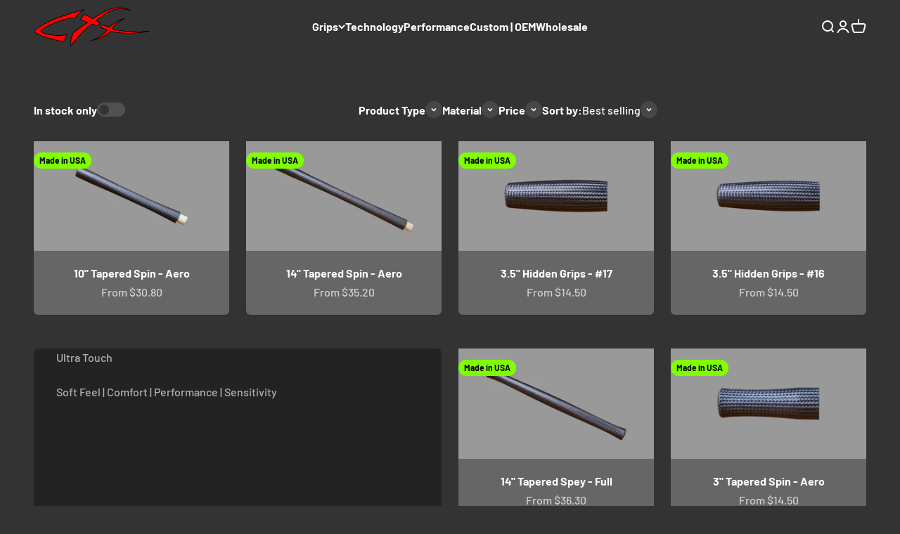

--- FILE ---
content_type: text/html; charset=utf-8
request_url: https://cfxcompositegrips.com/collections/cfx-composite-grips?page=2
body_size: 26745
content:
<!doctype html>

<html lang="en" dir="ltr">
  <head>
    <meta charset="utf-8">
    <meta name="viewport" content="width=device-width, initial-scale=1.0, height=device-height, minimum-scale=1.0, maximum-scale=1.0">
    <meta name="theme-color" content="#111111">

    <title>CFX Composite Grips &ndash; Page 2</title><meta name="description" content="Premium carbon fiber fishing rod grips and handles. Made in the USA."><link rel="canonical" href="https://cfxcompositegrips.com/collections/cfx-composite-grips?page=2"><link rel="shortcut icon" href="//cfxcompositegrips.com/cdn/shop/files/cfx-icon.svg?v=1683169065&width=96">
      <link rel="apple-touch-icon" href="//cfxcompositegrips.com/cdn/shop/files/cfx-icon.svg?v=1683169065&width=180"><link rel="preconnect" href="https://cdn.shopify.com">
    <link rel="preconnect" href="https://fonts.shopifycdn.com" crossorigin>
    <link rel="dns-prefetch" href="https://productreviews.shopifycdn.com"><link rel="preload" href="//cfxcompositegrips.com/cdn/fonts/barlow/barlow_n6.329f582a81f63f125e63c20a5a80ae9477df68e1.woff2" as="font" type="font/woff2" crossorigin><link rel="preload" href="//cfxcompositegrips.com/cdn/fonts/barlow/barlow_n5.a193a1990790eba0cc5cca569d23799830e90f07.woff2" as="font" type="font/woff2" crossorigin><meta property="og:type" content="website">
  <meta property="og:title" content="CFX Grips"><meta property="og:image" content="http://cfxcompositegrips.com/cdn/shop/collections/P1299214.jpg?v=1681076064&width=2048">
  <meta property="og:image:secure_url" content="https://cfxcompositegrips.com/cdn/shop/collections/P1299214.jpg?v=1681076064&width=2048">
  <meta property="og:image:width" content="1920">
  <meta property="og:image:height" content="1080"><meta property="og:description" content="Premium carbon fiber fishing rod grips and handles. Made in the USA."><meta property="og:url" content="https://cfxcompositegrips.com/collections/cfx-composite-grips?page=2">
<meta property="og:site_name" content="CFX Compsite Grips"><meta name="twitter:card" content="summary"><meta name="twitter:title" content="CFX Grips">
  <meta name="twitter:description" content="Premium carbon fiber fishing rod grips and handles.
Made in the USA."><meta name="twitter:image" content="https://cfxcompositegrips.com/cdn/shop/collections/P1299214.jpg?crop=center&height=1200&v=1681076064&width=1200">
  <meta name="twitter:image:alt" content="CFX Grips"><script async crossorigin fetchpriority="high" src="/cdn/shopifycloud/importmap-polyfill/es-modules-shim.2.4.0.js"></script>
<script type="application/ld+json">
  {
    "@context": "https://schema.org",
    "@type": "BreadcrumbList",
    "itemListElement": [{
        "@type": "ListItem",
        "position": 1,
        "name": "Home",
        "item": "https://cfxcompositegrips.com"
      },{
            "@type": "ListItem",
            "position": 2,
            "name": "CFX Grips",
            "item": "https://cfxcompositegrips.com/collections/cfx-composite-grips"
          }]
  }
</script><style>/* Typography (heading) */
  @font-face {
  font-family: Barlow;
  font-weight: 600;
  font-style: normal;
  font-display: fallback;
  src: url("//cfxcompositegrips.com/cdn/fonts/barlow/barlow_n6.329f582a81f63f125e63c20a5a80ae9477df68e1.woff2") format("woff2"),
       url("//cfxcompositegrips.com/cdn/fonts/barlow/barlow_n6.0163402e36247bcb8b02716880d0b39568412e9e.woff") format("woff");
}

@font-face {
  font-family: Barlow;
  font-weight: 600;
  font-style: italic;
  font-display: fallback;
  src: url("//cfxcompositegrips.com/cdn/fonts/barlow/barlow_i6.5a22bd20fb27bad4d7674cc6e666fb9c77d813bb.woff2") format("woff2"),
       url("//cfxcompositegrips.com/cdn/fonts/barlow/barlow_i6.1c8787fcb59f3add01a87f21b38c7ef797e3b3a1.woff") format("woff");
}

/* Typography (body) */
  @font-face {
  font-family: Barlow;
  font-weight: 500;
  font-style: normal;
  font-display: fallback;
  src: url("//cfxcompositegrips.com/cdn/fonts/barlow/barlow_n5.a193a1990790eba0cc5cca569d23799830e90f07.woff2") format("woff2"),
       url("//cfxcompositegrips.com/cdn/fonts/barlow/barlow_n5.ae31c82169b1dc0715609b8cc6a610b917808358.woff") format("woff");
}

@font-face {
  font-family: Barlow;
  font-weight: 500;
  font-style: italic;
  font-display: fallback;
  src: url("//cfxcompositegrips.com/cdn/fonts/barlow/barlow_i5.714d58286997b65cd479af615cfa9bb0a117a573.woff2") format("woff2"),
       url("//cfxcompositegrips.com/cdn/fonts/barlow/barlow_i5.0120f77e6447d3b5df4bbec8ad8c2d029d87fb21.woff") format("woff");
}

@font-face {
  font-family: Barlow;
  font-weight: 700;
  font-style: normal;
  font-display: fallback;
  src: url("//cfxcompositegrips.com/cdn/fonts/barlow/barlow_n7.691d1d11f150e857dcbc1c10ef03d825bc378d81.woff2") format("woff2"),
       url("//cfxcompositegrips.com/cdn/fonts/barlow/barlow_n7.4fdbb1cb7da0e2c2f88492243ffa2b4f91924840.woff") format("woff");
}

@font-face {
  font-family: Barlow;
  font-weight: 700;
  font-style: italic;
  font-display: fallback;
  src: url("//cfxcompositegrips.com/cdn/fonts/barlow/barlow_i7.50e19d6cc2ba5146fa437a5a7443c76d5d730103.woff2") format("woff2"),
       url("//cfxcompositegrips.com/cdn/fonts/barlow/barlow_i7.47e9f98f1b094d912e6fd631cc3fe93d9f40964f.woff") format("woff");
}

:root {
    /**
     * ---------------------------------------------------------------------
     * SPACING VARIABLES
     *
     * We are using a spacing inspired from frameworks like Tailwind CSS.
     * ---------------------------------------------------------------------
     */
    --spacing-0-5: 0.125rem; /* 2px */
    --spacing-1: 0.25rem; /* 4px */
    --spacing-1-5: 0.375rem; /* 6px */
    --spacing-2: 0.5rem; /* 8px */
    --spacing-2-5: 0.625rem; /* 10px */
    --spacing-3: 0.75rem; /* 12px */
    --spacing-3-5: 0.875rem; /* 14px */
    --spacing-4: 1rem; /* 16px */
    --spacing-4-5: 1.125rem; /* 18px */
    --spacing-5: 1.25rem; /* 20px */
    --spacing-5-5: 1.375rem; /* 22px */
    --spacing-6: 1.5rem; /* 24px */
    --spacing-6-5: 1.625rem; /* 26px */
    --spacing-7: 1.75rem; /* 28px */
    --spacing-7-5: 1.875rem; /* 30px */
    --spacing-8: 2rem; /* 32px */
    --spacing-8-5: 2.125rem; /* 34px */
    --spacing-9: 2.25rem; /* 36px */
    --spacing-9-5: 2.375rem; /* 38px */
    --spacing-10: 2.5rem; /* 40px */
    --spacing-11: 2.75rem; /* 44px */
    --spacing-12: 3rem; /* 48px */
    --spacing-14: 3.5rem; /* 56px */
    --spacing-16: 4rem; /* 64px */
    --spacing-18: 4.5rem; /* 72px */
    --spacing-20: 5rem; /* 80px */
    --spacing-24: 6rem; /* 96px */
    --spacing-28: 7rem; /* 112px */
    --spacing-32: 8rem; /* 128px */
    --spacing-36: 9rem; /* 144px */
    --spacing-40: 10rem; /* 160px */
    --spacing-44: 11rem; /* 176px */
    --spacing-48: 12rem; /* 192px */
    --spacing-52: 13rem; /* 208px */
    --spacing-56: 14rem; /* 224px */
    --spacing-60: 15rem; /* 240px */
    --spacing-64: 16rem; /* 256px */
    --spacing-72: 18rem; /* 288px */
    --spacing-80: 20rem; /* 320px */
    --spacing-96: 24rem; /* 384px */

    /* Container */
    --container-max-width: 1800px;
    --container-narrow-max-width: 1550px;
    --container-gutter: var(--spacing-5);
    --section-outer-spacing-block: var(--spacing-12);
    --section-inner-max-spacing-block: var(--spacing-10);
    --section-inner-spacing-inline: var(--container-gutter);
    --section-stack-spacing-block: var(--spacing-8);

    /* Grid gutter */
    --grid-gutter: var(--spacing-5);

    /* Product list settings */
    --product-list-row-gap: var(--spacing-8);
    --product-list-column-gap: var(--grid-gutter);

    /* Form settings */
    --input-gap: var(--spacing-2);
    --input-height: 2.625rem;
    --input-padding-inline: var(--spacing-4);

    /* Other sizes */
    --sticky-area-height: calc(var(--sticky-announcement-bar-enabled, 0) * var(--announcement-bar-height, 0px) + var(--sticky-header-enabled, 0) * var(--header-height, 0px));

    /* RTL support */
    --transform-logical-flip: 1;
    --transform-origin-start: left;
    --transform-origin-end: right;

    /**
     * ---------------------------------------------------------------------
     * TYPOGRAPHY
     * ---------------------------------------------------------------------
     */

    /* Font properties */
    --heading-font-family: Barlow, sans-serif;
    --heading-font-weight: 600;
    --heading-font-style: normal;
    --heading-text-transform: normal;
    --heading-letter-spacing: -0.01em;
    --text-font-family: Barlow, sans-serif;
    --text-font-weight: 500;
    --text-font-style: normal;
    --text-letter-spacing: 0.0em;

    /* Font sizes */
    --text-h0: 3rem;
    --text-h1: 2.5rem;
    --text-h2: 2rem;
    --text-h3: 1.5rem;
    --text-h4: 1.375rem;
    --text-h5: 1.125rem;
    --text-h6: 1rem;
    --text-xs: 0.6875rem;
    --text-sm: 0.75rem;
    --text-base: 0.875rem;
    --text-lg: 1.125rem;

    /**
     * ---------------------------------------------------------------------
     * COLORS
     * ---------------------------------------------------------------------
     */

    /* Color settings */--accent: 0 0 0;
    --text-primary: 255 255 255;
    --background-primary: 51 51 51;
    --dialog-background: 51 51 51;
    --border-color: var(--text-color, var(--text-primary)) / 0.12;

    /* Button colors */
    --button-background-primary: 0 0 0;
    --button-text-primary: 127 255 0;
    --button-background-secondary: 127 255 0;
    --button-text-secondary: 51 51 51;

    /* Status colors */
    --success-background: 224 244 232;
    --success-text: 0 163 65;
    --warning-background: 255 246 233;
    --warning-text: 255 183 74;
    --error-background: 255 224 224;
    --error-text: 255 0 0;

    /* Product colors */
    --on-sale-text: 255 0 0;
    --on-sale-badge-background: 255 0 0;
    --on-sale-badge-text: 255 255 255;
    --sold-out-badge-background: 0 0 0;
    --sold-out-badge-text: 255 255 255;
    --primary-badge-background: 127 255 0;
    --primary-badge-text: 0 0 0;
    --star-color: 247 182 4;
    --product-card-background: 102 102 102;
    --product-card-text: 255 255 255;

    /* Header colors */
    --header-background: 17 17 17;
    --header-text: 255 255 255;

    /* Footer colors */
    --footer-background: 17 17 17;
    --footer-text: 255 255 255;

    /* Rounded variables (used for border radius) */
    --rounded-xs: 0.25rem;
    --rounded-sm: 0.375rem;
    --rounded: 0.75rem;
    --rounded-lg: 1.5rem;
    --rounded-full: 9999px;

    --rounded-button: 3.75rem;
    --rounded-input: 0.5rem;

    /* Box shadow */
    --shadow-sm: 0 2px 8px rgb(var(--text-primary) / 0.15);
    --shadow: 0 5px 15px rgb(var(--text-primary) / 0.15);
    --shadow-md: 0 5px 30px rgb(var(--text-primary) / 0.15);
    --shadow-block: 0px 0px 50px rgb(var(--text-primary) / 0.15);

    /**
     * ---------------------------------------------------------------------
     * OTHER
     * ---------------------------------------------------------------------
     */

    --stagger-products-reveal-opacity: 0;
    --cursor-close-svg-url: url(//cfxcompositegrips.com/cdn/shop/t/13/assets/cursor-close.svg?v=147174565022153725511727285446);
    --cursor-zoom-in-svg-url: url(//cfxcompositegrips.com/cdn/shop/t/13/assets/cursor-zoom-in.svg?v=154953035094101115921727285446);
    --cursor-zoom-out-svg-url: url(//cfxcompositegrips.com/cdn/shop/t/13/assets/cursor-zoom-out.svg?v=16155520337305705181727285446);
    --checkmark-svg-url: url(//cfxcompositegrips.com/cdn/shop/t/13/assets/checkmark.svg?v=163695921136383230681727285446);
  }

  [dir="rtl"]:root {
    /* RTL support */
    --transform-logical-flip: -1;
    --transform-origin-start: right;
    --transform-origin-end: left;
  }

  @media screen and (min-width: 700px) {
    :root {
      /* Typography (font size) */
      --text-h0: 4rem;
      --text-h1: 3rem;
      --text-h2: 2.5rem;
      --text-h3: 2rem;
      --text-h4: 1.625rem;
      --text-h5: 1.25rem;
      --text-h6: 1.125rem;

      --text-xs: 0.75rem;
      --text-sm: 0.875rem;
      --text-base: 1.0rem;
      --text-lg: 1.25rem;

      /* Spacing */
      --container-gutter: 2rem;
      --section-outer-spacing-block: var(--spacing-16);
      --section-inner-max-spacing-block: var(--spacing-12);
      --section-inner-spacing-inline: var(--spacing-12);
      --section-stack-spacing-block: var(--spacing-12);

      /* Grid gutter */
      --grid-gutter: var(--spacing-6);

      /* Product list settings */
      --product-list-row-gap: var(--spacing-12);

      /* Form settings */
      --input-gap: 1rem;
      --input-height: 3.125rem;
      --input-padding-inline: var(--spacing-5);
    }
  }

  @media screen and (min-width: 1000px) {
    :root {
      /* Spacing settings */
      --container-gutter: var(--spacing-12);
      --section-outer-spacing-block: var(--spacing-18);
      --section-inner-max-spacing-block: var(--spacing-16);
      --section-inner-spacing-inline: var(--spacing-16);
      --section-stack-spacing-block: var(--spacing-12);
    }
  }

  @media screen and (min-width: 1150px) {
    :root {
      /* Spacing settings */
      --container-gutter: var(--spacing-12);
      --section-outer-spacing-block: var(--spacing-20);
      --section-inner-max-spacing-block: var(--spacing-16);
      --section-inner-spacing-inline: var(--spacing-16);
      --section-stack-spacing-block: var(--spacing-12);
    }
  }

  @media screen and (min-width: 1400px) {
    :root {
      /* Typography (font size) */
      --text-h0: 5rem;
      --text-h1: 3.75rem;
      --text-h2: 3rem;
      --text-h3: 2.25rem;
      --text-h4: 2rem;
      --text-h5: 1.5rem;
      --text-h6: 1.25rem;

      --section-outer-spacing-block: var(--spacing-24);
      --section-inner-max-spacing-block: var(--spacing-18);
      --section-inner-spacing-inline: var(--spacing-18);
    }
  }

  @media screen and (min-width: 1600px) {
    :root {
      --section-outer-spacing-block: var(--spacing-24);
      --section-inner-max-spacing-block: var(--spacing-20);
      --section-inner-spacing-inline: var(--spacing-20);
    }
  }

  /**
   * ---------------------------------------------------------------------
   * LIQUID DEPENDANT CSS
   *
   * Our main CSS is Liquid free, but some very specific features depend on
   * theme settings, so we have them here
   * ---------------------------------------------------------------------
   */@media screen and (pointer: fine) {
        .button:not([disabled]):hover, .btn:not([disabled]):hover, .shopify-payment-button__button--unbranded:not([disabled]):hover {
          --button-background-opacity: 0.85;
        }

        .button--subdued:not([disabled]):hover {
          --button-background: var(--text-color) / .05 !important;
        }
      }</style><script>
  // This allows to expose several variables to the global scope, to be used in scripts
  window.themeVariables = {
    settings: {
      showPageTransition: null,
      staggerProductsApparition: true,
      reduceDrawerAnimation: true,
      reduceMenuAnimation: true,
      headingApparition: "split_fade",
      pageType: "collection",
      moneyFormat: "${{amount}}",
      moneyWithCurrencyFormat: "${{amount}} USD",
      currencyCodeEnabled: false,
      cartType: "drawer",
      showDiscount: true,
      discountMode: "percentage",
      pageBackground: "#333333",
      textColor: "#ffffff"
    },

    strings: {
      accessibilityClose: "Close",
      accessibilityNext: "Next",
      accessibilityPrevious: "Previous",
      closeGallery: "Close gallery",
      zoomGallery: "Zoom",
      errorGallery: "Image cannot be loaded",
      searchNoResults: "No results could be found.",
      addOrderNote: "Add order note",
      editOrderNote: "Edit order note",
      shippingEstimatorNoResults: "Sorry, we do not ship to your address.",
      shippingEstimatorOneResult: "There is one shipping rate for your address:",
      shippingEstimatorMultipleResults: "There are several shipping rates for your address:",
      shippingEstimatorError: "One or more error occurred while retrieving shipping rates:"
    },

    breakpoints: {
      'sm': 'screen and (min-width: 700px)',
      'md': 'screen and (min-width: 1000px)',
      'lg': 'screen and (min-width: 1150px)',
      'xl': 'screen and (min-width: 1400px)',

      'sm-max': 'screen and (max-width: 699px)',
      'md-max': 'screen and (max-width: 999px)',
      'lg-max': 'screen and (max-width: 1149px)',
      'xl-max': 'screen and (max-width: 1399px)'
    }
  };

  // For detecting native share
  document.documentElement.classList.add(`native-share--${navigator.share ? 'enabled' : 'disabled'}`);</script><script>
      if (!(HTMLScriptElement.supports && HTMLScriptElement.supports('importmap'))) {
        const importMapPolyfill = document.createElement('script');
        importMapPolyfill.async = true;
        importMapPolyfill.src = "//cfxcompositegrips.com/cdn/shop/t/13/assets/es-module-shims.min.js?v=140375185335194536761727285427";

        document.head.appendChild(importMapPolyfill);
      }
    </script>

    <script type="importmap">{
        "imports": {
          "vendor": "//cfxcompositegrips.com/cdn/shop/t/13/assets/vendor.min.js?v=87984156289740595151727285427",
          "theme": "//cfxcompositegrips.com/cdn/shop/t/13/assets/theme.js?v=22440545759440676931727285427",
          "photoswipe": "//cfxcompositegrips.com/cdn/shop/t/13/assets/photoswipe.min.js?v=13374349288281597431727285427"
        }
      }
    </script>

    <script type="module" src="//cfxcompositegrips.com/cdn/shop/t/13/assets/vendor.min.js?v=87984156289740595151727285427"></script>
    <script type="module" src="//cfxcompositegrips.com/cdn/shop/t/13/assets/theme.js?v=22440545759440676931727285427"></script>

    <script>window.performance && window.performance.mark && window.performance.mark('shopify.content_for_header.start');</script><meta name="google-site-verification" content="-xmLAcvAFiXHrUwi4WwVFtSxmnr1fB0YTjjkyk_GgYU">
<meta id="shopify-digital-wallet" name="shopify-digital-wallet" content="/74444734754/digital_wallets/dialog">
<meta name="shopify-checkout-api-token" content="a74f7ecd2deeb4852e3c0767d487df6e">
<meta id="in-context-paypal-metadata" data-shop-id="74444734754" data-venmo-supported="true" data-environment="production" data-locale="en_US" data-paypal-v4="true" data-currency="USD">
<link rel="alternate" type="application/atom+xml" title="Feed" href="/collections/cfx-composite-grips.atom" />
<link rel="prev" href="/collections/cfx-composite-grips?page=1">
<link rel="alternate" hreflang="x-default" href="https://cfxcompositegrips.com/collections/cfx-composite-grips?page=2">
<link rel="alternate" hreflang="en" href="https://cfxcompositegrips.com/collections/cfx-composite-grips?page=2">
<link rel="alternate" hreflang="en-CA" href="https://cfxcompositegrips.com/en-ca/collections/cfx-composite-grips?page=2">
<link rel="alternate" type="application/json+oembed" href="https://cfxcompositegrips.com/collections/cfx-composite-grips.oembed?page=2">
<script async="async" src="/checkouts/internal/preloads.js?locale=en-US"></script>
<script id="shopify-features" type="application/json">{"accessToken":"a74f7ecd2deeb4852e3c0767d487df6e","betas":["rich-media-storefront-analytics"],"domain":"cfxcompositegrips.com","predictiveSearch":true,"shopId":74444734754,"locale":"en"}</script>
<script>var Shopify = Shopify || {};
Shopify.shop = "cfx-compsite-grips.myshopify.com";
Shopify.locale = "en";
Shopify.currency = {"active":"USD","rate":"1.0"};
Shopify.country = "US";
Shopify.theme = {"name":"CFX Composite Grips - Impact","id":172048548130,"schema_name":"Impact","schema_version":"6.3.0","theme_store_id":1190,"role":"main"};
Shopify.theme.handle = "null";
Shopify.theme.style = {"id":null,"handle":null};
Shopify.cdnHost = "cfxcompositegrips.com/cdn";
Shopify.routes = Shopify.routes || {};
Shopify.routes.root = "/";</script>
<script type="module">!function(o){(o.Shopify=o.Shopify||{}).modules=!0}(window);</script>
<script>!function(o){function n(){var o=[];function n(){o.push(Array.prototype.slice.apply(arguments))}return n.q=o,n}var t=o.Shopify=o.Shopify||{};t.loadFeatures=n(),t.autoloadFeatures=n()}(window);</script>
<script id="shop-js-analytics" type="application/json">{"pageType":"collection"}</script>
<script defer="defer" async type="module" src="//cfxcompositegrips.com/cdn/shopifycloud/shop-js/modules/v2/client.init-shop-cart-sync_DlSlHazZ.en.esm.js"></script>
<script defer="defer" async type="module" src="//cfxcompositegrips.com/cdn/shopifycloud/shop-js/modules/v2/chunk.common_D16XZWos.esm.js"></script>
<script type="module">
  await import("//cfxcompositegrips.com/cdn/shopifycloud/shop-js/modules/v2/client.init-shop-cart-sync_DlSlHazZ.en.esm.js");
await import("//cfxcompositegrips.com/cdn/shopifycloud/shop-js/modules/v2/chunk.common_D16XZWos.esm.js");

  window.Shopify.SignInWithShop?.initShopCartSync?.({"fedCMEnabled":true,"windoidEnabled":true});

</script>
<script id="__st">var __st={"a":74444734754,"offset":-28800,"reqid":"32cbcd37-8f07-4942-9170-34e3ff0f87f9-1768579802","pageurl":"cfxcompositegrips.com\/collections\/cfx-composite-grips?page=2","u":"76d168e3805f","p":"collection","rtyp":"collection","rid":441201557794};</script>
<script>window.ShopifyPaypalV4VisibilityTracking = true;</script>
<script id="captcha-bootstrap">!function(){'use strict';const t='contact',e='account',n='new_comment',o=[[t,t],['blogs',n],['comments',n],[t,'customer']],c=[[e,'customer_login'],[e,'guest_login'],[e,'recover_customer_password'],[e,'create_customer']],r=t=>t.map((([t,e])=>`form[action*='/${t}']:not([data-nocaptcha='true']) input[name='form_type'][value='${e}']`)).join(','),a=t=>()=>t?[...document.querySelectorAll(t)].map((t=>t.form)):[];function s(){const t=[...o],e=r(t);return a(e)}const i='password',u='form_key',d=['recaptcha-v3-token','g-recaptcha-response','h-captcha-response',i],f=()=>{try{return window.sessionStorage}catch{return}},m='__shopify_v',_=t=>t.elements[u];function p(t,e,n=!1){try{const o=window.sessionStorage,c=JSON.parse(o.getItem(e)),{data:r}=function(t){const{data:e,action:n}=t;return t[m]||n?{data:e,action:n}:{data:t,action:n}}(c);for(const[e,n]of Object.entries(r))t.elements[e]&&(t.elements[e].value=n);n&&o.removeItem(e)}catch(o){console.error('form repopulation failed',{error:o})}}const l='form_type',E='cptcha';function T(t){t.dataset[E]=!0}const w=window,h=w.document,L='Shopify',v='ce_forms',y='captcha';let A=!1;((t,e)=>{const n=(g='f06e6c50-85a8-45c8-87d0-21a2b65856fe',I='https://cdn.shopify.com/shopifycloud/storefront-forms-hcaptcha/ce_storefront_forms_captcha_hcaptcha.v1.5.2.iife.js',D={infoText:'Protected by hCaptcha',privacyText:'Privacy',termsText:'Terms'},(t,e,n)=>{const o=w[L][v],c=o.bindForm;if(c)return c(t,g,e,D).then(n);var r;o.q.push([[t,g,e,D],n]),r=I,A||(h.body.append(Object.assign(h.createElement('script'),{id:'captcha-provider',async:!0,src:r})),A=!0)});var g,I,D;w[L]=w[L]||{},w[L][v]=w[L][v]||{},w[L][v].q=[],w[L][y]=w[L][y]||{},w[L][y].protect=function(t,e){n(t,void 0,e),T(t)},Object.freeze(w[L][y]),function(t,e,n,w,h,L){const[v,y,A,g]=function(t,e,n){const i=e?o:[],u=t?c:[],d=[...i,...u],f=r(d),m=r(i),_=r(d.filter((([t,e])=>n.includes(e))));return[a(f),a(m),a(_),s()]}(w,h,L),I=t=>{const e=t.target;return e instanceof HTMLFormElement?e:e&&e.form},D=t=>v().includes(t);t.addEventListener('submit',(t=>{const e=I(t);if(!e)return;const n=D(e)&&!e.dataset.hcaptchaBound&&!e.dataset.recaptchaBound,o=_(e),c=g().includes(e)&&(!o||!o.value);(n||c)&&t.preventDefault(),c&&!n&&(function(t){try{if(!f())return;!function(t){const e=f();if(!e)return;const n=_(t);if(!n)return;const o=n.value;o&&e.removeItem(o)}(t);const e=Array.from(Array(32),(()=>Math.random().toString(36)[2])).join('');!function(t,e){_(t)||t.append(Object.assign(document.createElement('input'),{type:'hidden',name:u})),t.elements[u].value=e}(t,e),function(t,e){const n=f();if(!n)return;const o=[...t.querySelectorAll(`input[type='${i}']`)].map((({name:t})=>t)),c=[...d,...o],r={};for(const[a,s]of new FormData(t).entries())c.includes(a)||(r[a]=s);n.setItem(e,JSON.stringify({[m]:1,action:t.action,data:r}))}(t,e)}catch(e){console.error('failed to persist form',e)}}(e),e.submit())}));const S=(t,e)=>{t&&!t.dataset[E]&&(n(t,e.some((e=>e===t))),T(t))};for(const o of['focusin','change'])t.addEventListener(o,(t=>{const e=I(t);D(e)&&S(e,y())}));const B=e.get('form_key'),M=e.get(l),P=B&&M;t.addEventListener('DOMContentLoaded',(()=>{const t=y();if(P)for(const e of t)e.elements[l].value===M&&p(e,B);[...new Set([...A(),...v().filter((t=>'true'===t.dataset.shopifyCaptcha))])].forEach((e=>S(e,t)))}))}(h,new URLSearchParams(w.location.search),n,t,e,['guest_login'])})(!0,!0)}();</script>
<script integrity="sha256-4kQ18oKyAcykRKYeNunJcIwy7WH5gtpwJnB7kiuLZ1E=" data-source-attribution="shopify.loadfeatures" defer="defer" src="//cfxcompositegrips.com/cdn/shopifycloud/storefront/assets/storefront/load_feature-a0a9edcb.js" crossorigin="anonymous"></script>
<script data-source-attribution="shopify.dynamic_checkout.dynamic.init">var Shopify=Shopify||{};Shopify.PaymentButton=Shopify.PaymentButton||{isStorefrontPortableWallets:!0,init:function(){window.Shopify.PaymentButton.init=function(){};var t=document.createElement("script");t.src="https://cfxcompositegrips.com/cdn/shopifycloud/portable-wallets/latest/portable-wallets.en.js",t.type="module",document.head.appendChild(t)}};
</script>
<script data-source-attribution="shopify.dynamic_checkout.buyer_consent">
  function portableWalletsHideBuyerConsent(e){var t=document.getElementById("shopify-buyer-consent"),n=document.getElementById("shopify-subscription-policy-button");t&&n&&(t.classList.add("hidden"),t.setAttribute("aria-hidden","true"),n.removeEventListener("click",e))}function portableWalletsShowBuyerConsent(e){var t=document.getElementById("shopify-buyer-consent"),n=document.getElementById("shopify-subscription-policy-button");t&&n&&(t.classList.remove("hidden"),t.removeAttribute("aria-hidden"),n.addEventListener("click",e))}window.Shopify?.PaymentButton&&(window.Shopify.PaymentButton.hideBuyerConsent=portableWalletsHideBuyerConsent,window.Shopify.PaymentButton.showBuyerConsent=portableWalletsShowBuyerConsent);
</script>
<script data-source-attribution="shopify.dynamic_checkout.cart.bootstrap">document.addEventListener("DOMContentLoaded",(function(){function t(){return document.querySelector("shopify-accelerated-checkout-cart, shopify-accelerated-checkout")}if(t())Shopify.PaymentButton.init();else{new MutationObserver((function(e,n){t()&&(Shopify.PaymentButton.init(),n.disconnect())})).observe(document.body,{childList:!0,subtree:!0})}}));
</script>
<link id="shopify-accelerated-checkout-styles" rel="stylesheet" media="screen" href="https://cfxcompositegrips.com/cdn/shopifycloud/portable-wallets/latest/accelerated-checkout-backwards-compat.css" crossorigin="anonymous">
<style id="shopify-accelerated-checkout-cart">
        #shopify-buyer-consent {
  margin-top: 1em;
  display: inline-block;
  width: 100%;
}

#shopify-buyer-consent.hidden {
  display: none;
}

#shopify-subscription-policy-button {
  background: none;
  border: none;
  padding: 0;
  text-decoration: underline;
  font-size: inherit;
  cursor: pointer;
}

#shopify-subscription-policy-button::before {
  box-shadow: none;
}

      </style>

<script>window.performance && window.performance.mark && window.performance.mark('shopify.content_for_header.end');</script>
<link href="//cfxcompositegrips.com/cdn/shop/t/13/assets/theme.css?v=17298538508129538591727285427" rel="stylesheet" type="text/css" media="all" /><!-- BEGIN app block: shopify://apps/minmaxify-order-limits/blocks/app-embed-block/3acfba32-89f3-4377-ae20-cbb9abc48475 --><script type="text/javascript" src="https://shopifyorderlimits.s3.amazonaws.com/limits/cfx-compsite-grips.myshopify.com?v=100a&r=20230416075924"></script>

<!-- END app block --><link href="https://monorail-edge.shopifysvc.com" rel="dns-prefetch">
<script>(function(){if ("sendBeacon" in navigator && "performance" in window) {try {var session_token_from_headers = performance.getEntriesByType('navigation')[0].serverTiming.find(x => x.name == '_s').description;} catch {var session_token_from_headers = undefined;}var session_cookie_matches = document.cookie.match(/_shopify_s=([^;]*)/);var session_token_from_cookie = session_cookie_matches && session_cookie_matches.length === 2 ? session_cookie_matches[1] : "";var session_token = session_token_from_headers || session_token_from_cookie || "";function handle_abandonment_event(e) {var entries = performance.getEntries().filter(function(entry) {return /monorail-edge.shopifysvc.com/.test(entry.name);});if (!window.abandonment_tracked && entries.length === 0) {window.abandonment_tracked = true;var currentMs = Date.now();var navigation_start = performance.timing.navigationStart;var payload = {shop_id: 74444734754,url: window.location.href,navigation_start,duration: currentMs - navigation_start,session_token,page_type: "collection"};window.navigator.sendBeacon("https://monorail-edge.shopifysvc.com/v1/produce", JSON.stringify({schema_id: "online_store_buyer_site_abandonment/1.1",payload: payload,metadata: {event_created_at_ms: currentMs,event_sent_at_ms: currentMs}}));}}window.addEventListener('pagehide', handle_abandonment_event);}}());</script>
<script id="web-pixels-manager-setup">(function e(e,d,r,n,o){if(void 0===o&&(o={}),!Boolean(null===(a=null===(i=window.Shopify)||void 0===i?void 0:i.analytics)||void 0===a?void 0:a.replayQueue)){var i,a;window.Shopify=window.Shopify||{};var t=window.Shopify;t.analytics=t.analytics||{};var s=t.analytics;s.replayQueue=[],s.publish=function(e,d,r){return s.replayQueue.push([e,d,r]),!0};try{self.performance.mark("wpm:start")}catch(e){}var l=function(){var e={modern:/Edge?\/(1{2}[4-9]|1[2-9]\d|[2-9]\d{2}|\d{4,})\.\d+(\.\d+|)|Firefox\/(1{2}[4-9]|1[2-9]\d|[2-9]\d{2}|\d{4,})\.\d+(\.\d+|)|Chrom(ium|e)\/(9{2}|\d{3,})\.\d+(\.\d+|)|(Maci|X1{2}).+ Version\/(15\.\d+|(1[6-9]|[2-9]\d|\d{3,})\.\d+)([,.]\d+|)( \(\w+\)|)( Mobile\/\w+|) Safari\/|Chrome.+OPR\/(9{2}|\d{3,})\.\d+\.\d+|(CPU[ +]OS|iPhone[ +]OS|CPU[ +]iPhone|CPU IPhone OS|CPU iPad OS)[ +]+(15[._]\d+|(1[6-9]|[2-9]\d|\d{3,})[._]\d+)([._]\d+|)|Android:?[ /-](13[3-9]|1[4-9]\d|[2-9]\d{2}|\d{4,})(\.\d+|)(\.\d+|)|Android.+Firefox\/(13[5-9]|1[4-9]\d|[2-9]\d{2}|\d{4,})\.\d+(\.\d+|)|Android.+Chrom(ium|e)\/(13[3-9]|1[4-9]\d|[2-9]\d{2}|\d{4,})\.\d+(\.\d+|)|SamsungBrowser\/([2-9]\d|\d{3,})\.\d+/,legacy:/Edge?\/(1[6-9]|[2-9]\d|\d{3,})\.\d+(\.\d+|)|Firefox\/(5[4-9]|[6-9]\d|\d{3,})\.\d+(\.\d+|)|Chrom(ium|e)\/(5[1-9]|[6-9]\d|\d{3,})\.\d+(\.\d+|)([\d.]+$|.*Safari\/(?![\d.]+ Edge\/[\d.]+$))|(Maci|X1{2}).+ Version\/(10\.\d+|(1[1-9]|[2-9]\d|\d{3,})\.\d+)([,.]\d+|)( \(\w+\)|)( Mobile\/\w+|) Safari\/|Chrome.+OPR\/(3[89]|[4-9]\d|\d{3,})\.\d+\.\d+|(CPU[ +]OS|iPhone[ +]OS|CPU[ +]iPhone|CPU IPhone OS|CPU iPad OS)[ +]+(10[._]\d+|(1[1-9]|[2-9]\d|\d{3,})[._]\d+)([._]\d+|)|Android:?[ /-](13[3-9]|1[4-9]\d|[2-9]\d{2}|\d{4,})(\.\d+|)(\.\d+|)|Mobile Safari.+OPR\/([89]\d|\d{3,})\.\d+\.\d+|Android.+Firefox\/(13[5-9]|1[4-9]\d|[2-9]\d{2}|\d{4,})\.\d+(\.\d+|)|Android.+Chrom(ium|e)\/(13[3-9]|1[4-9]\d|[2-9]\d{2}|\d{4,})\.\d+(\.\d+|)|Android.+(UC? ?Browser|UCWEB|U3)[ /]?(15\.([5-9]|\d{2,})|(1[6-9]|[2-9]\d|\d{3,})\.\d+)\.\d+|SamsungBrowser\/(5\.\d+|([6-9]|\d{2,})\.\d+)|Android.+MQ{2}Browser\/(14(\.(9|\d{2,})|)|(1[5-9]|[2-9]\d|\d{3,})(\.\d+|))(\.\d+|)|K[Aa][Ii]OS\/(3\.\d+|([4-9]|\d{2,})\.\d+)(\.\d+|)/},d=e.modern,r=e.legacy,n=navigator.userAgent;return n.match(d)?"modern":n.match(r)?"legacy":"unknown"}(),u="modern"===l?"modern":"legacy",c=(null!=n?n:{modern:"",legacy:""})[u],f=function(e){return[e.baseUrl,"/wpm","/b",e.hashVersion,"modern"===e.buildTarget?"m":"l",".js"].join("")}({baseUrl:d,hashVersion:r,buildTarget:u}),m=function(e){var d=e.version,r=e.bundleTarget,n=e.surface,o=e.pageUrl,i=e.monorailEndpoint;return{emit:function(e){var a=e.status,t=e.errorMsg,s=(new Date).getTime(),l=JSON.stringify({metadata:{event_sent_at_ms:s},events:[{schema_id:"web_pixels_manager_load/3.1",payload:{version:d,bundle_target:r,page_url:o,status:a,surface:n,error_msg:t},metadata:{event_created_at_ms:s}}]});if(!i)return console&&console.warn&&console.warn("[Web Pixels Manager] No Monorail endpoint provided, skipping logging."),!1;try{return self.navigator.sendBeacon.bind(self.navigator)(i,l)}catch(e){}var u=new XMLHttpRequest;try{return u.open("POST",i,!0),u.setRequestHeader("Content-Type","text/plain"),u.send(l),!0}catch(e){return console&&console.warn&&console.warn("[Web Pixels Manager] Got an unhandled error while logging to Monorail."),!1}}}}({version:r,bundleTarget:l,surface:e.surface,pageUrl:self.location.href,monorailEndpoint:e.monorailEndpoint});try{o.browserTarget=l,function(e){var d=e.src,r=e.async,n=void 0===r||r,o=e.onload,i=e.onerror,a=e.sri,t=e.scriptDataAttributes,s=void 0===t?{}:t,l=document.createElement("script"),u=document.querySelector("head"),c=document.querySelector("body");if(l.async=n,l.src=d,a&&(l.integrity=a,l.crossOrigin="anonymous"),s)for(var f in s)if(Object.prototype.hasOwnProperty.call(s,f))try{l.dataset[f]=s[f]}catch(e){}if(o&&l.addEventListener("load",o),i&&l.addEventListener("error",i),u)u.appendChild(l);else{if(!c)throw new Error("Did not find a head or body element to append the script");c.appendChild(l)}}({src:f,async:!0,onload:function(){if(!function(){var e,d;return Boolean(null===(d=null===(e=window.Shopify)||void 0===e?void 0:e.analytics)||void 0===d?void 0:d.initialized)}()){var d=window.webPixelsManager.init(e)||void 0;if(d){var r=window.Shopify.analytics;r.replayQueue.forEach((function(e){var r=e[0],n=e[1],o=e[2];d.publishCustomEvent(r,n,o)})),r.replayQueue=[],r.publish=d.publishCustomEvent,r.visitor=d.visitor,r.initialized=!0}}},onerror:function(){return m.emit({status:"failed",errorMsg:"".concat(f," has failed to load")})},sri:function(e){var d=/^sha384-[A-Za-z0-9+/=]+$/;return"string"==typeof e&&d.test(e)}(c)?c:"",scriptDataAttributes:o}),m.emit({status:"loading"})}catch(e){m.emit({status:"failed",errorMsg:(null==e?void 0:e.message)||"Unknown error"})}}})({shopId: 74444734754,storefrontBaseUrl: "https://cfxcompositegrips.com",extensionsBaseUrl: "https://extensions.shopifycdn.com/cdn/shopifycloud/web-pixels-manager",monorailEndpoint: "https://monorail-edge.shopifysvc.com/unstable/produce_batch",surface: "storefront-renderer",enabledBetaFlags: ["2dca8a86"],webPixelsConfigList: [{"id":"892469538","configuration":"{\"config\":\"{\\\"pixel_id\\\":\\\"GT-KF6WWV3\\\",\\\"target_country\\\":\\\"US\\\",\\\"gtag_events\\\":[{\\\"type\\\":\\\"purchase\\\",\\\"action_label\\\":\\\"MC-TP3CFZ1QBL\\\"},{\\\"type\\\":\\\"page_view\\\",\\\"action_label\\\":\\\"MC-TP3CFZ1QBL\\\"},{\\\"type\\\":\\\"view_item\\\",\\\"action_label\\\":\\\"MC-TP3CFZ1QBL\\\"}],\\\"enable_monitoring_mode\\\":false}\"}","eventPayloadVersion":"v1","runtimeContext":"OPEN","scriptVersion":"b2a88bafab3e21179ed38636efcd8a93","type":"APP","apiClientId":1780363,"privacyPurposes":[],"dataSharingAdjustments":{"protectedCustomerApprovalScopes":["read_customer_address","read_customer_email","read_customer_name","read_customer_personal_data","read_customer_phone"]}},{"id":"shopify-app-pixel","configuration":"{}","eventPayloadVersion":"v1","runtimeContext":"STRICT","scriptVersion":"0450","apiClientId":"shopify-pixel","type":"APP","privacyPurposes":["ANALYTICS","MARKETING"]},{"id":"shopify-custom-pixel","eventPayloadVersion":"v1","runtimeContext":"LAX","scriptVersion":"0450","apiClientId":"shopify-pixel","type":"CUSTOM","privacyPurposes":["ANALYTICS","MARKETING"]}],isMerchantRequest: false,initData: {"shop":{"name":"CFX Compsite Grips","paymentSettings":{"currencyCode":"USD"},"myshopifyDomain":"cfx-compsite-grips.myshopify.com","countryCode":"US","storefrontUrl":"https:\/\/cfxcompositegrips.com"},"customer":null,"cart":null,"checkout":null,"productVariants":[],"purchasingCompany":null},},"https://cfxcompositegrips.com/cdn","fcfee988w5aeb613cpc8e4bc33m6693e112",{"modern":"","legacy":""},{"shopId":"74444734754","storefrontBaseUrl":"https:\/\/cfxcompositegrips.com","extensionBaseUrl":"https:\/\/extensions.shopifycdn.com\/cdn\/shopifycloud\/web-pixels-manager","surface":"storefront-renderer","enabledBetaFlags":"[\"2dca8a86\"]","isMerchantRequest":"false","hashVersion":"fcfee988w5aeb613cpc8e4bc33m6693e112","publish":"custom","events":"[[\"page_viewed\",{}],[\"collection_viewed\",{\"collection\":{\"id\":\"441201557794\",\"title\":\"CFX Grips\",\"productVariants\":[{\"price\":{\"amount\":30.8,\"currencyCode\":\"USD\"},\"product\":{\"title\":\"10\\\" Tapered Spin - Aero\",\"vendor\":\"CFX Composite Grips\",\"id\":\"8226332705058\",\"untranslatedTitle\":\"10\\\" Tapered Spin - Aero\",\"url\":\"\/products\/carbon-fiber-aero-tapered-spinning-grips-10\",\"type\":\"Spinning Grips\"},\"id\":\"44954727907618\",\"image\":{\"src\":\"\/\/cfxcompositegrips.com\/cdn\/shop\/products\/RearSpinGrips_7330eeba-266b-43aa-aad9-f9eaf533de43.jpg?v=1681525627\"},\"sku\":null,\"title\":\"Raw Carbon\",\"untranslatedTitle\":\"Raw Carbon\"},{\"price\":{\"amount\":35.2,\"currencyCode\":\"USD\"},\"product\":{\"title\":\"14\\\" Tapered Spin - Aero\",\"vendor\":\"CFX Composite Grips\",\"id\":\"8225010352418\",\"untranslatedTitle\":\"14\\\" Tapered Spin - Aero\",\"url\":\"\/products\/carbon-fiber-aero-tapered-spinning-grips-14\",\"type\":\"Spinning Grips\"},\"id\":\"44950285091106\",\"image\":{\"src\":\"\/\/cfxcompositegrips.com\/cdn\/shop\/products\/RearSpinGrips2.jpg?v=1681525683\"},\"sku\":null,\"title\":\"Raw Carbon\",\"untranslatedTitle\":\"Raw Carbon\"},{\"price\":{\"amount\":14.5,\"currencyCode\":\"USD\"},\"product\":{\"title\":\"3.5\\\" Hidden Grips - #17\",\"vendor\":\"CFX Composite Grips\",\"id\":\"8223339675938\",\"untranslatedTitle\":\"3.5\\\" Hidden Grips - #17\",\"url\":\"\/products\/carbon-fiber-pts-hidden-spinning-grips-35\",\"type\":\"Spinning Grips\"},\"id\":\"44943898345762\",\"image\":{\"src\":\"\/\/cfxcompositegrips.com\/cdn\/shop\/products\/3.5_hidden17.jpg?v=1681384968\"},\"sku\":null,\"title\":\"Raw Carbon\",\"untranslatedTitle\":\"Raw Carbon\"},{\"price\":{\"amount\":14.5,\"currencyCode\":\"USD\"},\"product\":{\"title\":\"3.5\\\" Hidden Grips - #16\",\"vendor\":\"CFX Composite Grips\",\"id\":\"8223331877154\",\"untranslatedTitle\":\"3.5\\\" Hidden Grips - #16\",\"url\":\"\/products\/carbon-fiber-tvs-hidden-spinning-grips-35\",\"type\":\"Spinning Grips\"},\"id\":\"44943873704226\",\"image\":{\"src\":\"\/\/cfxcompositegrips.com\/cdn\/shop\/products\/3.5_hidden16.jpg?v=1681384580\"},\"sku\":null,\"title\":\"Raw Carbon\",\"untranslatedTitle\":\"Raw Carbon\"},{\"price\":{\"amount\":36.3,\"currencyCode\":\"USD\"},\"product\":{\"title\":\"14\\\" Tapered Spey - Full\",\"vendor\":\"CFX Composite Grips\",\"id\":\"8221698851106\",\"untranslatedTitle\":\"14\\\" Tapered Spey - Full\",\"url\":\"\/products\/carbon-fiber-tapered-spey-grips-14\",\"type\":\"Spey Grips\"},\"id\":\"44936851390754\",\"image\":{\"src\":\"\/\/cfxcompositegrips.com\/cdn\/shop\/products\/14_SpeyGrip.jpg?v=1681292777\"},\"sku\":null,\"title\":\"Raw Carbon\",\"untranslatedTitle\":\"Raw Carbon\"},{\"price\":{\"amount\":14.5,\"currencyCode\":\"USD\"},\"product\":{\"title\":\"3\\\" Tapered Spin - Aero\",\"vendor\":\"CFX Composite Grips\",\"id\":\"8221670637858\",\"untranslatedTitle\":\"3\\\" Tapered Spin - Aero\",\"url\":\"\/products\/carbon-fiber-aero-tapered-spinning-split-grips-3\",\"type\":\"Spinning Grips\"},\"id\":\"44936700821794\",\"image\":{\"src\":\"\/\/cfxcompositegrips.com\/cdn\/shop\/products\/3.0AeroTaperedSpin2.jpg?v=1681290417\"},\"sku\":null,\"title\":\"Raw Carbon\",\"untranslatedTitle\":\"Raw Carbon\"},{\"price\":{\"amount\":14.5,\"currencyCode\":\"USD\"},\"product\":{\"title\":\"3\\\" Fight Butts\",\"vendor\":\"CFX Composite Grips\",\"id\":\"8221665427746\",\"untranslatedTitle\":\"3\\\" Fight Butts\",\"url\":\"\/products\/carbon-fiber-fight-butts-3\",\"type\":\"Fight Butts\"},\"id\":\"44936665137442\",\"image\":{\"src\":\"\/\/cfxcompositegrips.com\/cdn\/shop\/products\/3.0FightButt.jpg?v=1681288733\"},\"sku\":null,\"title\":\"Raw Carbon\",\"untranslatedTitle\":\"Raw Carbon\"},{\"price\":{\"amount\":19.8,\"currencyCode\":\"USD\"},\"product\":{\"title\":\"5\\\" Fore Grips\",\"vendor\":\"CFX Composite Grips\",\"id\":\"8221625516322\",\"untranslatedTitle\":\"5\\\" Fore Grips\",\"url\":\"\/products\/carbon-fiber-fore-grips-5\",\"type\":\"Fore Grips\"},\"id\":\"44936532394274\",\"image\":{\"src\":\"\/\/cfxcompositegrips.com\/cdn\/shop\/products\/5.0ForeGrip.jpg?v=1681286618\"},\"sku\":null,\"title\":\"Raw Carbon\",\"untranslatedTitle\":\"Raw Carbon\"},{\"price\":{\"amount\":13.4,\"currencyCode\":\"USD\"},\"product\":{\"title\":\"1.5\\\" Fore Grips\",\"vendor\":\"CFX Composite Grips\",\"id\":\"8221622468898\",\"untranslatedTitle\":\"1.5\\\" Fore Grips\",\"url\":\"\/products\/carbon-fiber-fore-grips-15\",\"type\":\"Fore Grips\"},\"id\":\"44936511029538\",\"image\":{\"src\":\"\/\/cfxcompositegrips.com\/cdn\/shop\/products\/1.5ForeGrip.jpg?v=1681286579\"},\"sku\":null,\"title\":\"Raw Carbon\",\"untranslatedTitle\":\"Raw Carbon\"},{\"price\":{\"amount\":61.6,\"currencyCode\":\"USD\"},\"product\":{\"title\":\"18.5\\\" Centerpin - Sliding Rings\",\"vendor\":\"CFX Composite Grips\",\"id\":\"8221600907554\",\"untranslatedTitle\":\"18.5\\\" Centerpin - Sliding Rings\",\"url\":\"\/products\/carbon-fiber-sliding-rings-centerpin-grips\",\"type\":\"Centerpin Grips\"},\"id\":\"44936393359650\",\"image\":{\"src\":\"\/\/cfxcompositegrips.com\/cdn\/shop\/products\/CenterpinSlidingRings.jpg?v=1681284339\"},\"sku\":null,\"title\":\"Raw Carbon\",\"untranslatedTitle\":\"Raw Carbon\"},{\"price\":{\"amount\":14.5,\"currencyCode\":\"USD\"},\"product\":{\"title\":\"2.5\\\" Tapered Fight Butts\",\"vendor\":\"CFX Composite Grips\",\"id\":\"8220643787042\",\"untranslatedTitle\":\"2.5\\\" Tapered Fight Butts\",\"url\":\"\/products\/carbon-fiber-tapered-fight-butts-25\",\"type\":\"Fight Butts\"},\"id\":\"44930411036962\",\"image\":{\"src\":\"\/\/cfxcompositegrips.com\/cdn\/shop\/products\/2.5TaperedButt_72ee4760-1361-4ac2-98fa-ce7963f46469.jpg?v=1681208952\"},\"sku\":null,\"title\":\"Raw Carbon\",\"untranslatedTitle\":\"Raw Carbon\"},{\"price\":{\"amount\":33.0,\"currencyCode\":\"USD\"},\"product\":{\"title\":\"7\\\" Half Wells - Inlet\",\"vendor\":\"CFX Composite Grips\",\"id\":\"8220420964642\",\"untranslatedTitle\":\"7\\\" Half Wells - Inlet\",\"url\":\"\/products\/carbon-fiber-half-wells-fly-grips-inlet\",\"type\":\"Fly Grips\"},\"id\":\"44929966637346\",\"image\":{\"src\":\"\/\/cfxcompositegrips.com\/cdn\/shop\/products\/7.0HalfWells_e18a04ea-555e-4825-a3b6-5cec6a54d10a.jpg?v=1681206449\"},\"sku\":null,\"title\":\"Raw Carbon\",\"untranslatedTitle\":\"Raw Carbon\"},{\"price\":{\"amount\":35.2,\"currencyCode\":\"USD\"},\"product\":{\"title\":\"14\\\" Tapered Cast - Full\",\"vendor\":\"CFX Composite Grips\",\"id\":\"8220080079138\",\"untranslatedTitle\":\"14\\\" Tapered Cast - Full\",\"url\":\"\/products\/carbon-fiber-tapered-casting-grips-14\",\"type\":\"Casting Grips\"},\"id\":\"44928619184418\",\"image\":{\"src\":\"\/\/cfxcompositegrips.com\/cdn\/shop\/products\/RearCastGrips_6a88a0d4-cabc-4c0b-ae02-ab9fdd1230fb.jpg?v=1681206343\"},\"sku\":\"\",\"title\":\"Raw Carbon\",\"untranslatedTitle\":\"Raw Carbon\"},{\"price\":{\"amount\":14.5,\"currencyCode\":\"USD\"},\"product\":{\"title\":\"3.25\\\" Tapered Cast - SK2 Split\",\"vendor\":\"CFX Composite Grips\",\"id\":\"8219019018530\",\"untranslatedTitle\":\"3.25\\\" Tapered Cast - SK2 Split\",\"url\":\"\/products\/carbon-fiber-sk2-tapered-casting-split-grips-325\",\"type\":\"Casting Grips\"},\"id\":\"44922941374754\",\"image\":{\"src\":\"\/\/cfxcompositegrips.com\/cdn\/shop\/products\/3.25SK2TaperedCast.jpg?v=1681206400\"},\"sku\":null,\"title\":\"Raw Carbon\",\"untranslatedTitle\":\"Raw Carbon\"}]}}]]"});</script><script>
  window.ShopifyAnalytics = window.ShopifyAnalytics || {};
  window.ShopifyAnalytics.meta = window.ShopifyAnalytics.meta || {};
  window.ShopifyAnalytics.meta.currency = 'USD';
  var meta = {"products":[{"id":8226332705058,"gid":"gid:\/\/shopify\/Product\/8226332705058","vendor":"CFX Composite Grips","type":"Spinning Grips","handle":"carbon-fiber-aero-tapered-spinning-grips-10","variants":[{"id":44954727907618,"price":3080,"name":"10\" Tapered Spin - Aero - Raw Carbon","public_title":"Raw Carbon","sku":null},{"id":44954727940386,"price":3850,"name":"10\" Tapered Spin - Aero - Ultra Touch","public_title":"Ultra Touch","sku":null}],"remote":false},{"id":8225010352418,"gid":"gid:\/\/shopify\/Product\/8225010352418","vendor":"CFX Composite Grips","type":"Spinning Grips","handle":"carbon-fiber-aero-tapered-spinning-grips-14","variants":[{"id":44950285091106,"price":3520,"name":"14\" Tapered Spin - Aero - Raw Carbon","public_title":"Raw Carbon","sku":null},{"id":44950285123874,"price":4400,"name":"14\" Tapered Spin - Aero - Ultra Touch","public_title":"Ultra Touch","sku":null}],"remote":false},{"id":8223339675938,"gid":"gid:\/\/shopify\/Product\/8223339675938","vendor":"CFX Composite Grips","type":"Spinning Grips","handle":"carbon-fiber-pts-hidden-spinning-grips-35","variants":[{"id":44943898345762,"price":1450,"name":"3.5\" Hidden Grips - #17 - Raw Carbon","public_title":"Raw Carbon","sku":null},{"id":44943898378530,"price":1815,"name":"3.5\" Hidden Grips - #17 - Ultra Touch","public_title":"Ultra Touch","sku":null}],"remote":false},{"id":8223331877154,"gid":"gid:\/\/shopify\/Product\/8223331877154","vendor":"CFX Composite Grips","type":"Spinning Grips","handle":"carbon-fiber-tvs-hidden-spinning-grips-35","variants":[{"id":44943873704226,"price":1450,"name":"3.5\" Hidden Grips - #16 - Raw Carbon","public_title":"Raw Carbon","sku":null},{"id":44943873736994,"price":1815,"name":"3.5\" Hidden Grips - #16 - Ultra Touch","public_title":"Ultra Touch","sku":null}],"remote":false},{"id":8221698851106,"gid":"gid:\/\/shopify\/Product\/8221698851106","vendor":"CFX Composite Grips","type":"Spey Grips","handle":"carbon-fiber-tapered-spey-grips-14","variants":[{"id":44936851390754,"price":3630,"name":"14\" Tapered Spey - Full - Raw Carbon","public_title":"Raw Carbon","sku":null},{"id":44949383119138,"price":4560,"name":"14\" Tapered Spey - Full - Ultra Touch","public_title":"Ultra Touch","sku":""}],"remote":false},{"id":8221670637858,"gid":"gid:\/\/shopify\/Product\/8221670637858","vendor":"CFX Composite Grips","type":"Spinning Grips","handle":"carbon-fiber-aero-tapered-spinning-split-grips-3","variants":[{"id":44936700821794,"price":1450,"name":"3\" Tapered Spin - Aero - Raw Carbon","public_title":"Raw Carbon","sku":null},{"id":44949473263906,"price":1815,"name":"3\" Tapered Spin - Aero - Ultra Touch","public_title":"Ultra Touch","sku":""}],"remote":false},{"id":8221665427746,"gid":"gid:\/\/shopify\/Product\/8221665427746","vendor":"CFX Composite Grips","type":"Fight Butts","handle":"carbon-fiber-fight-butts-3","variants":[{"id":44936665137442,"price":1450,"name":"3\" Fight Butts - Raw Carbon","public_title":"Raw Carbon","sku":null},{"id":44936665170210,"price":1815,"name":"3\" Fight Butts - Ultra Touch","public_title":"Ultra Touch","sku":null}],"remote":false},{"id":8221625516322,"gid":"gid:\/\/shopify\/Product\/8221625516322","vendor":"CFX Composite Grips","type":"Fore Grips","handle":"carbon-fiber-fore-grips-5","variants":[{"id":44936532394274,"price":1980,"name":"5\" Fore Grips - Raw Carbon","public_title":"Raw Carbon","sku":null},{"id":44936532427042,"price":2530,"name":"5\" Fore Grips - Ultra Touch","public_title":"Ultra Touch","sku":null}],"remote":false},{"id":8221622468898,"gid":"gid:\/\/shopify\/Product\/8221622468898","vendor":"CFX Composite Grips","type":"Fore Grips","handle":"carbon-fiber-fore-grips-15","variants":[{"id":44936511029538,"price":1340,"name":"1.5\" Fore Grips - Raw Carbon","public_title":"Raw Carbon","sku":null},{"id":44936511062306,"price":1680,"name":"1.5\" Fore Grips - Ultra Touch","public_title":"Ultra Touch","sku":null}],"remote":false},{"id":8221600907554,"gid":"gid:\/\/shopify\/Product\/8221600907554","vendor":"CFX Composite Grips","type":"Centerpin Grips","handle":"carbon-fiber-sliding-rings-centerpin-grips","variants":[{"id":44936393359650,"price":6160,"name":"18.5\" Centerpin - Sliding Rings - Raw Carbon","public_title":"Raw Carbon","sku":null},{"id":44949383840034,"price":7700,"name":"18.5\" Centerpin - Sliding Rings - Ultra Touch","public_title":"Ultra Touch","sku":""}],"remote":false},{"id":8220643787042,"gid":"gid:\/\/shopify\/Product\/8220643787042","vendor":"CFX Composite Grips","type":"Fight Butts","handle":"carbon-fiber-tapered-fight-butts-25","variants":[{"id":44930411036962,"price":1450,"name":"2.5\" Tapered Fight Butts - Raw Carbon","public_title":"Raw Carbon","sku":null},{"id":44930411069730,"price":1815,"name":"2.5\" Tapered Fight Butts - Ultra Touch","public_title":"Ultra Touch","sku":null}],"remote":false},{"id":8220420964642,"gid":"gid:\/\/shopify\/Product\/8220420964642","vendor":"CFX Composite Grips","type":"Fly Grips","handle":"carbon-fiber-half-wells-fly-grips-inlet","variants":[{"id":44929966637346,"price":3300,"name":"7\" Half Wells - Inlet - Raw Carbon","public_title":"Raw Carbon","sku":null},{"id":44949493973282,"price":4125,"name":"7\" Half Wells - Inlet - Ultra Touch","public_title":"Ultra Touch","sku":""}],"remote":false},{"id":8220080079138,"gid":"gid:\/\/shopify\/Product\/8220080079138","vendor":"CFX Composite Grips","type":"Casting Grips","handle":"carbon-fiber-tapered-casting-grips-14","variants":[{"id":44928619184418,"price":3520,"name":"14\" Tapered Cast - Full - Raw Carbon","public_title":"Raw Carbon","sku":""},{"id":44949376008482,"price":4400,"name":"14\" Tapered Cast - Full - Ultra Touch","public_title":"Ultra Touch","sku":""}],"remote":false},{"id":8219019018530,"gid":"gid:\/\/shopify\/Product\/8219019018530","vendor":"CFX Composite Grips","type":"Casting Grips","handle":"carbon-fiber-sk2-tapered-casting-split-grips-325","variants":[{"id":44922941374754,"price":1450,"name":"3.25\" Tapered Cast - SK2 Split - Raw Carbon","public_title":"Raw Carbon","sku":null},{"id":44949482602786,"price":1815,"name":"3.25\" Tapered Cast - SK2 Split - Ultra Touch","public_title":"Ultra Touch","sku":""}],"remote":false}],"page":{"pageType":"collection","resourceType":"collection","resourceId":441201557794,"requestId":"32cbcd37-8f07-4942-9170-34e3ff0f87f9-1768579802"}};
  for (var attr in meta) {
    window.ShopifyAnalytics.meta[attr] = meta[attr];
  }
</script>
<script class="analytics">
  (function () {
    var customDocumentWrite = function(content) {
      var jquery = null;

      if (window.jQuery) {
        jquery = window.jQuery;
      } else if (window.Checkout && window.Checkout.$) {
        jquery = window.Checkout.$;
      }

      if (jquery) {
        jquery('body').append(content);
      }
    };

    var hasLoggedConversion = function(token) {
      if (token) {
        return document.cookie.indexOf('loggedConversion=' + token) !== -1;
      }
      return false;
    }

    var setCookieIfConversion = function(token) {
      if (token) {
        var twoMonthsFromNow = new Date(Date.now());
        twoMonthsFromNow.setMonth(twoMonthsFromNow.getMonth() + 2);

        document.cookie = 'loggedConversion=' + token + '; expires=' + twoMonthsFromNow;
      }
    }

    var trekkie = window.ShopifyAnalytics.lib = window.trekkie = window.trekkie || [];
    if (trekkie.integrations) {
      return;
    }
    trekkie.methods = [
      'identify',
      'page',
      'ready',
      'track',
      'trackForm',
      'trackLink'
    ];
    trekkie.factory = function(method) {
      return function() {
        var args = Array.prototype.slice.call(arguments);
        args.unshift(method);
        trekkie.push(args);
        return trekkie;
      };
    };
    for (var i = 0; i < trekkie.methods.length; i++) {
      var key = trekkie.methods[i];
      trekkie[key] = trekkie.factory(key);
    }
    trekkie.load = function(config) {
      trekkie.config = config || {};
      trekkie.config.initialDocumentCookie = document.cookie;
      var first = document.getElementsByTagName('script')[0];
      var script = document.createElement('script');
      script.type = 'text/javascript';
      script.onerror = function(e) {
        var scriptFallback = document.createElement('script');
        scriptFallback.type = 'text/javascript';
        scriptFallback.onerror = function(error) {
                var Monorail = {
      produce: function produce(monorailDomain, schemaId, payload) {
        var currentMs = new Date().getTime();
        var event = {
          schema_id: schemaId,
          payload: payload,
          metadata: {
            event_created_at_ms: currentMs,
            event_sent_at_ms: currentMs
          }
        };
        return Monorail.sendRequest("https://" + monorailDomain + "/v1/produce", JSON.stringify(event));
      },
      sendRequest: function sendRequest(endpointUrl, payload) {
        // Try the sendBeacon API
        if (window && window.navigator && typeof window.navigator.sendBeacon === 'function' && typeof window.Blob === 'function' && !Monorail.isIos12()) {
          var blobData = new window.Blob([payload], {
            type: 'text/plain'
          });

          if (window.navigator.sendBeacon(endpointUrl, blobData)) {
            return true;
          } // sendBeacon was not successful

        } // XHR beacon

        var xhr = new XMLHttpRequest();

        try {
          xhr.open('POST', endpointUrl);
          xhr.setRequestHeader('Content-Type', 'text/plain');
          xhr.send(payload);
        } catch (e) {
          console.log(e);
        }

        return false;
      },
      isIos12: function isIos12() {
        return window.navigator.userAgent.lastIndexOf('iPhone; CPU iPhone OS 12_') !== -1 || window.navigator.userAgent.lastIndexOf('iPad; CPU OS 12_') !== -1;
      }
    };
    Monorail.produce('monorail-edge.shopifysvc.com',
      'trekkie_storefront_load_errors/1.1',
      {shop_id: 74444734754,
      theme_id: 172048548130,
      app_name: "storefront",
      context_url: window.location.href,
      source_url: "//cfxcompositegrips.com/cdn/s/trekkie.storefront.cd680fe47e6c39ca5d5df5f0a32d569bc48c0f27.min.js"});

        };
        scriptFallback.async = true;
        scriptFallback.src = '//cfxcompositegrips.com/cdn/s/trekkie.storefront.cd680fe47e6c39ca5d5df5f0a32d569bc48c0f27.min.js';
        first.parentNode.insertBefore(scriptFallback, first);
      };
      script.async = true;
      script.src = '//cfxcompositegrips.com/cdn/s/trekkie.storefront.cd680fe47e6c39ca5d5df5f0a32d569bc48c0f27.min.js';
      first.parentNode.insertBefore(script, first);
    };
    trekkie.load(
      {"Trekkie":{"appName":"storefront","development":false,"defaultAttributes":{"shopId":74444734754,"isMerchantRequest":null,"themeId":172048548130,"themeCityHash":"10934641065190762734","contentLanguage":"en","currency":"USD","eventMetadataId":"071f5234-f13b-49c5-9f50-41358d97cc23"},"isServerSideCookieWritingEnabled":true,"monorailRegion":"shop_domain","enabledBetaFlags":["65f19447"]},"Session Attribution":{},"S2S":{"facebookCapiEnabled":false,"source":"trekkie-storefront-renderer","apiClientId":580111}}
    );

    var loaded = false;
    trekkie.ready(function() {
      if (loaded) return;
      loaded = true;

      window.ShopifyAnalytics.lib = window.trekkie;

      var originalDocumentWrite = document.write;
      document.write = customDocumentWrite;
      try { window.ShopifyAnalytics.merchantGoogleAnalytics.call(this); } catch(error) {};
      document.write = originalDocumentWrite;

      window.ShopifyAnalytics.lib.page(null,{"pageType":"collection","resourceType":"collection","resourceId":441201557794,"requestId":"32cbcd37-8f07-4942-9170-34e3ff0f87f9-1768579802","shopifyEmitted":true});

      var match = window.location.pathname.match(/checkouts\/(.+)\/(thank_you|post_purchase)/)
      var token = match? match[1]: undefined;
      if (!hasLoggedConversion(token)) {
        setCookieIfConversion(token);
        window.ShopifyAnalytics.lib.track("Viewed Product Category",{"currency":"USD","category":"Collection: cfx-composite-grips","collectionName":"cfx-composite-grips","collectionId":441201557794,"nonInteraction":true},undefined,undefined,{"shopifyEmitted":true});
      }
    });


        var eventsListenerScript = document.createElement('script');
        eventsListenerScript.async = true;
        eventsListenerScript.src = "//cfxcompositegrips.com/cdn/shopifycloud/storefront/assets/shop_events_listener-3da45d37.js";
        document.getElementsByTagName('head')[0].appendChild(eventsListenerScript);

})();</script>
<script
  defer
  src="https://cfxcompositegrips.com/cdn/shopifycloud/perf-kit/shopify-perf-kit-3.0.4.min.js"
  data-application="storefront-renderer"
  data-shop-id="74444734754"
  data-render-region="gcp-us-central1"
  data-page-type="collection"
  data-theme-instance-id="172048548130"
  data-theme-name="Impact"
  data-theme-version="6.3.0"
  data-monorail-region="shop_domain"
  data-resource-timing-sampling-rate="10"
  data-shs="true"
  data-shs-beacon="true"
  data-shs-export-with-fetch="true"
  data-shs-logs-sample-rate="1"
  data-shs-beacon-endpoint="https://cfxcompositegrips.com/api/collect"
></script>
</head>

  <body class="zoom-image--enabled"><!-- DRAWER -->
<template id="drawer-default-template">
  <style>
    [hidden] {
      display: none !important;
    }
  </style>

  <button part="outside-close-button" is="close-button" aria-label="Close"><svg role="presentation" stroke-width="2" focusable="false" width="24" height="24" class="icon icon-close" viewBox="0 0 24 24">
        <path d="M17.658 6.343 6.344 17.657M17.658 17.657 6.344 6.343" stroke="currentColor"></path>
      </svg></button>

  <div part="overlay"></div>

  <div part="content">
    <header part="header">
      <slot name="header"></slot>

      <button part="close-button" is="close-button" aria-label="Close"><svg role="presentation" stroke-width="2" focusable="false" width="24" height="24" class="icon icon-close" viewBox="0 0 24 24">
        <path d="M17.658 6.343 6.344 17.657M17.658 17.657 6.344 6.343" stroke="currentColor"></path>
      </svg></button>
    </header>

    <div part="body">
      <slot></slot>
    </div>

    <footer part="footer">
      <slot name="footer"></slot>
    </footer>
  </div>
</template>

<!-- POPOVER -->
<template id="popover-default-template">
  <button part="outside-close-button" is="close-button" aria-label="Close"><svg role="presentation" stroke-width="2" focusable="false" width="24" height="24" class="icon icon-close" viewBox="0 0 24 24">
        <path d="M17.658 6.343 6.344 17.657M17.658 17.657 6.344 6.343" stroke="currentColor"></path>
      </svg></button>

  <div part="overlay"></div>

  <div part="content">
    <header part="title">
      <slot name="title"></slot>
    </header>

    <div part="body">
      <slot></slot>
    </div>
  </div>
</template><a href="#main" class="skip-to-content sr-only">Skip to content</a><!-- BEGIN sections: header-group -->
<header id="shopify-section-sections--23473119559970__header" class="shopify-section shopify-section-group-header-group shopify-section--header"><style>
  :root {
    --sticky-header-enabled:1;
  }

  #shopify-section-sections--23473119559970__header {
    --header-grid-template: "main-nav logo secondary-nav" / minmax(0, 1fr) auto minmax(0, 1fr);
    --header-padding-block: var(--spacing-3);
    --header-background-opacity: 0.8;
    --header-background-blur-radius: 10px;
    --header-transparent-text-color: 255 255 255;--header-logo-width: 150px;
      --header-logo-height: 51px;position: sticky;
    top: 0;
    z-index: 10;
  }.shopify-section--announcement-bar ~ #shopify-section-sections--23473119559970__header {
      top: calc(var(--sticky-announcement-bar-enabled, 0) * var(--announcement-bar-height, 0px));
    }@media screen and (max-width: 699px) {
      .navigation-drawer {
        --drawer-content-max-height: calc(100vh - (var(--spacing-2) * 2));
      }
    }@media screen and (min-width: 700px) {
    #shopify-section-sections--23473119559970__header {--header-logo-width: 165px;
        --header-logo-height: 56px;--header-padding-block: var(--spacing-6);
    }
  }@media screen and (min-width: 1150px) {#shopify-section-sections--23473119559970__header {
        --header-grid-template: "logo main-nav secondary-nav" / minmax(0, 1fr) fit-content(70%) minmax(0, 1fr);
      }
    }</style>

<height-observer variable="header">
  <store-header class="header"  sticky>
    <div class="header__wrapper"><div class="header__main-nav">
        <div class="header__icon-list">
          <button type="button" class="tap-area lg:hidden" aria-controls="header-sidebar-menu">
            <span class="sr-only">Menu</span><svg role="presentation" stroke-width="2" focusable="false" width="22" height="22" class="icon icon-hamburger" viewBox="0 0 22 22">
        <path d="M1 5h20M1 11h20M1 17h20" stroke="currentColor" stroke-linecap="round"></path>
      </svg></button>

          <a href="/search" class="tap-area sm:hidden" aria-controls="search-drawer">
            <span class="sr-only">Search</span><svg role="presentation" stroke-width="2" focusable="false" width="22" height="22" class="icon icon-search" viewBox="0 0 22 22">
        <circle cx="11" cy="10" r="7" fill="none" stroke="currentColor"></circle>
        <path d="m16 15 3 3" stroke="currentColor" stroke-linecap="round" stroke-linejoin="round"></path>
      </svg></a><nav class="header__link-list justify-center wrap" role="navigation">
              <ul class="contents" role="list">

                  <li><details is="mega-menu-disclosure" trigger="hover" >
                            <summary class="text-with-icon gap-2.5 bold link-faded-reverse" data-url="/collections/cfx-composite-grips">Grips<svg role="presentation" focusable="false" width="10" height="7" class="icon icon-chevron-bottom" viewBox="0 0 10 7">
        <path d="m1 1 4 4 4-4" fill="none" stroke="currentColor" stroke-width="2"></path>
      </svg></summary><style>
    @media screen and (min-width: 1150px) {
      #mega-menu-86b821ce-2b97-422a-86bd-5ad8f23a3298 {
        --mega-menu-nav-column-max-width: 160px;
        --mega-menu-justify-content: center;
        --mega-menu-nav-gap: var(--spacing-8);

        
          --column-list-max-width: 75%;
        
      }
    }

    @media screen and (min-width: 1400px) {
      #mega-menu-86b821ce-2b97-422a-86bd-5ad8f23a3298 {
        --mega-menu-nav-column-max-width: 180px;
        --mega-menu-nav-gap: var(--spacing-12);

        
          --column-list-max-width: 75%;
        
      }
    }

    @media screen and (min-width: 1600px) {
      #mega-menu-86b821ce-2b97-422a-86bd-5ad8f23a3298 {
        --mega-menu-nav-gap: var(--spacing-16);
      }
    }

    @media screen and (min-width: 1800px) {
      #mega-menu-86b821ce-2b97-422a-86bd-5ad8f23a3298 {
        --mega-menu-nav-gap: var(--spacing-20);
      }
    }
  </style><div id="mega-menu-86b821ce-2b97-422a-86bd-5ad8f23a3298" class="mega-menu "><ul class="mega-menu__nav" role="list"><li class="v-stack gap-4 justify-items-start">
          <a href="/collections/carbon-fiber-fore-grips" class="h5" >
            <span class="reversed-link hover:show">Fore Grips</span>
          </a></li><li class="v-stack gap-4 justify-items-start">
          <a href="/collections/carbon-fiber-casting-grips" class="h5" >
            <span class="reversed-link hover:show">Casting</span>
          </a></li><li class="v-stack gap-4 justify-items-start">
          <a href="/collections/carbon-fiber-spinning-grips-cfx" class="h5" >
            <span class="reversed-link hover:show">Spinning</span>
          </a></li><li class="v-stack gap-4 justify-items-start">
          <a href="/collections/carbon-fiber-fighting-butts" class="h5" >
            <span class="reversed-link hover:show">Fight Butts</span>
          </a></li><li class="v-stack gap-4 justify-items-start">
          <a href="/collections/carbon-fiber-fly-spey-grips-cfx" class="h5" >
            <span class="reversed-link hover:show">Fly | Spey</span>
          </a></li><li class="v-stack gap-4 justify-items-start">
          <a href="/collections/carbon-fiber-centerpin-grips-cfx" class="h5" >
            <span class="reversed-link hover:show">Centerpin</span>
          </a></li></ul>





<style>
  #navigation-promo-86b821ce-2b97-422a-86bd-5ad8f23a3298-6- {
    --navigation-promo-grid: 
  
    auto / repeat(0, minmax(var(--mega-menu-promo-grid-image-min-width), var(--mega-menu-promo-grid-image-max-width)))

  
;
    --mega-menu-promo-grid-image-max-width: 300px;
    --mega-menu-promo-grid-image-min-width: 172px;
    --promo-heading-font-size: var(--text-h5);
    --content-over-media-row-gap: var(--spacing-3);
    --content-over-media-column-gap: var(--spacing-4);--navigation-promo-gap: var(--spacing-2);
      --panel-wrapper-justify-content: flex-start;}

  #navigation-promo-86b821ce-2b97-422a-86bd-5ad8f23a3298-6- .navigation-promo__carousel-controls {inset-block-end: var(--content-over-media-column-gap);}

  @media screen and (min-width:700px) {
    #navigation-promo-86b821ce-2b97-422a-86bd-5ad8f23a3298-6- {--promo-heading-font-size: var(--text-h6);--mega-menu-promo-grid-image-min-width: 192px;
      --content-over-media-row-gap: var(--spacing-4);
      --content-over-media-column-gap: var(--spacing-5);
    }
  }@media screen and (min-width: 1150px) {
      #navigation-promo-86b821ce-2b97-422a-86bd-5ad8f23a3298-6- {
        --promo-heading-font-size: var(--text-h4);
        --promo-heading-line-height: 1.3;
        --navigation-promo-gap: var(--spacing-4);
        --mega-menu-promo-grid-image-min-width: 220px;

        

        
      }

      
        #navigation-promo-86b821ce-2b97-422a-86bd-5ad8f23a3298-6- {
          --content-over-media-row-gap: var(--spacing-6);
          --content-over-media-column-gap: var(--spacing-8);
        }
      
    }

    @media screen and (min-width: 1400px) {
      #navigation-promo-86b821ce-2b97-422a-86bd-5ad8f23a3298-6- {
        --mega-menu-promo-grid-image-max-width: 360px;

        
          --promo-heading-font-size: var(--text-h6);
          --promo-heading-line-height: 1.4;
        
      }

      
        #navigation-promo-86b821ce-2b97-422a-86bd-5ad8f23a3298-6- {
          --content-over-media-row-gap: var(--spacing-4);
          --content-over-media-column-gap: var(--spacing-5);
        }
      
    }</style><div class="navigation-promo__wrapper  " id="navigation-promo-86b821ce-2b97-422a-86bd-5ad8f23a3298-6-"><div class="navigation-promo navigation-promo--grid scroll-area bleed">
      
    </div></div></div></details></li>

                  <li><a href="/pages/carbon-fiber-rod-grips-technology" class="bold link-faded-reverse" >Technology</a></li>

                  <li><a href="/pages/carbon-fiber-rod-grips-performance" class="bold link-faded-reverse" >Performance</a></li>

                  <li><a href="/pages/carbon-fiber-rod-grips-custom-services" class="bold link-faded-reverse" >Custom | OEM</a></li>

                  <li><a href="https://cfxcompositegrips.com/account/register" class="bold link-faded-reverse" >Wholesale</a></li></ul>
            </nav></div>
      </div>
        <a href="/" class="header__logo"><span class="sr-only">CFX Compsite Grips</span><img src="//cfxcompositegrips.com/cdn/shop/files/cfx-logo.png?v=1681583430&amp;width=800" alt="" srcset="//cfxcompositegrips.com/cdn/shop/files/cfx-logo.png?v=1681583430&amp;width=330 330w, //cfxcompositegrips.com/cdn/shop/files/cfx-logo.png?v=1681583430&amp;width=495 495w" width="800" height="270" sizes="165px" class="header__logo-image"></a>
      
<div class="header__secondary-nav"><ul class="header__icon-list"><li>
            <a href="/search" class="hidden tap-area sm:block" aria-controls="search-drawer">
              <span class="sr-only">Search</span><svg role="presentation" stroke-width="2" focusable="false" width="22" height="22" class="icon icon-search" viewBox="0 0 22 22">
        <circle cx="11" cy="10" r="7" fill="none" stroke="currentColor"></circle>
        <path d="m16 15 3 3" stroke="currentColor" stroke-linecap="round" stroke-linejoin="round"></path>
      </svg></a>
          </li><li>
              <a href="/account/login" class="hidden tap-area sm:block">
                <span class="sr-only">Login</span><svg role="presentation" stroke-width="2" focusable="false" width="22" height="22" class="icon icon-account" viewBox="0 0 22 22">
        <circle cx="11" cy="7" r="4" fill="none" stroke="currentColor"></circle>
        <path d="M3.5 19c1.421-2.974 4.247-5 7.5-5s6.079 2.026 7.5 5" fill="none" stroke="currentColor" stroke-linecap="round"></path>
      </svg></a>
            </li><li>
            <a href="/cart" data-no-instant class="relative tap-area" aria-controls="cart-drawer">
              <span class="sr-only">Cart</span><svg role="presentation" stroke-width="2" focusable="false" width="22" height="22" class="icon icon-cart" viewBox="0 0 22 22">
            <path d="M11 7H3.577A2 2 0 0 0 1.64 9.497l2.051 8A2 2 0 0 0 5.63 19H16.37a2 2 0 0 0 1.937-1.503l2.052-8A2 2 0 0 0 18.422 7H11Zm0 0V1" fill="none" stroke="currentColor" stroke-linecap="round" stroke-linejoin="round"></path>
          </svg><div class="header__cart-count">
                <cart-count class="count-bubble opacity-0">
                  <span class="sr-only">0 items</span>
                  <span aria-hidden="true">0</span>
                </cart-count>
              </div>
            </a>
          </li>
        </ul>
      </div>
    </div>
  </store-header>
</height-observer><navigation-drawer mobile-opening="left" open-from="left" id="header-sidebar-menu" class="navigation-drawer drawer lg:hidden" >
    <button is="close-button" aria-label="Close"><svg role="presentation" stroke-width="2" focusable="false" width="19" height="19" class="icon icon-close" viewBox="0 0 24 24">
        <path d="M17.658 6.343 6.344 17.657M17.658 17.657 6.344 6.343" stroke="currentColor"></path>
      </svg></button><div class="panel-list__wrapper">
  <div class="panel">
    <div class="panel__wrapper" >
      <div class="panel__scroller v-stack gap-8"><ul class="v-stack gap-4">
<li class="h3 sm:h4"><button class="text-with-icon w-full group justify-between" aria-expanded="false" data-panel="1-0">
                  <span>Grips</span>
                  <span class="circle-chevron group-hover:colors group-expanded:colors"><svg role="presentation" focusable="false" width="5" height="8" class="icon icon-chevron-right-small reverse-icon" viewBox="0 0 5 8">
        <path d="m.75 7 3-3-3-3" fill="none" stroke="currentColor" stroke-width="1.5"></path>
      </svg></span>
                </button></li>
<li class="h3 sm:h4"><a href="/pages/carbon-fiber-rod-grips-technology" class="group block w-full">
                  <span><span class="reversed-link">Technology</span></span>
                </a></li>
<li class="h3 sm:h4"><a href="/pages/carbon-fiber-rod-grips-performance" class="group block w-full">
                  <span><span class="reversed-link">Performance</span></span>
                </a></li>
<li class="h3 sm:h4"><a href="/pages/carbon-fiber-rod-grips-custom-services" class="group block w-full">
                  <span><span class="reversed-link">Custom | OEM</span></span>
                </a></li>
<li class="h3 sm:h4"><a href="https://cfxcompositegrips.com/account/register" class="group block w-full">
                  <span><span class="reversed-link">Wholesale</span></span>
                </a></li>
<li class="h3 sm:h4"><a href="/pages/contact" class="group block w-full">
                  <span><span class="reversed-link">Contact</span></span>
                </a></li>
<li class="h3 sm:h4"><a href="/pages/about-us" class="group block w-full">
                  <span><span class="reversed-link">About Us</span></span>
                </a></li></ul></div><div class="panel-footer v-stack gap-5"><ul class="social-media " role="list"><li>
      <a href="https://www.facebook.com/CFXCompositeGrips" class="tap-area" target="_blank" rel="noopener" aria-label="Follow on Facebook"><svg role="presentation" focusable="false" width="27" height="27" class="icon icon-facebook" viewBox="0 0 24 24">
        <path fill-rule="evenodd" clip-rule="evenodd" d="M10.183 21.85v-8.868H7.2V9.526h2.983V6.982a4.17 4.17 0 0 1 4.44-4.572 22.33 22.33 0 0 1 2.667.144v3.084h-1.83a1.44 1.44 0 0 0-1.713 1.68v2.208h3.423l-.447 3.456h-2.97v8.868h-3.57Z" fill="currentColor"/>
      </svg></a>
    </li><li>
      <a href="https://www.instagram.com/cfx_composite_grips" class="tap-area" target="_blank" rel="noopener" aria-label="Follow on Instagram"><svg role="presentation" focusable="false" width="27" height="27" class="icon icon-instagram" viewBox="0 0 24 24">
        <path fill-rule="evenodd" clip-rule="evenodd" d="M12 2.4c-2.607 0-2.934.011-3.958.058-1.022.046-1.72.209-2.33.446a4.705 4.705 0 0 0-1.7 1.107 4.706 4.706 0 0 0-1.108 1.7c-.237.611-.4 1.31-.446 2.331C2.41 9.066 2.4 9.392 2.4 12c0 2.607.011 2.934.058 3.958.046 1.022.209 1.72.446 2.33a4.706 4.706 0 0 0 1.107 1.7c.534.535 1.07.863 1.7 1.108.611.237 1.309.4 2.33.446 1.025.047 1.352.058 3.959.058s2.934-.011 3.958-.058c1.022-.046 1.72-.209 2.33-.446a4.706 4.706 0 0 0 1.7-1.107 4.706 4.706 0 0 0 1.108-1.7c.237-.611.4-1.31.446-2.33.047-1.025.058-1.352.058-3.959s-.011-2.934-.058-3.958c-.047-1.022-.209-1.72-.446-2.33a4.706 4.706 0 0 0-1.107-1.7 4.705 4.705 0 0 0-1.7-1.108c-.611-.237-1.31-.4-2.331-.446C14.934 2.41 14.608 2.4 12 2.4Zm0 1.73c2.563 0 2.867.01 3.88.056.935.042 1.443.199 1.782.33.448.174.768.382 1.104.718.336.336.544.656.718 1.104.131.338.287.847.33 1.783.046 1.012.056 1.316.056 3.879 0 2.563-.01 2.867-.056 3.88-.043.935-.199 1.444-.33 1.782a2.974 2.974 0 0 1-.719 1.104 2.974 2.974 0 0 1-1.103.718c-.339.131-.847.288-1.783.33-1.012.046-1.316.056-3.88.056-2.563 0-2.866-.01-3.878-.056-.936-.042-1.445-.199-1.783-.33a2.974 2.974 0 0 1-1.104-.718 2.974 2.974 0 0 1-.718-1.104c-.131-.338-.288-.847-.33-1.783-.047-1.012-.056-1.316-.056-3.879 0-2.563.01-2.867.056-3.88.042-.935.199-1.443.33-1.782.174-.448.382-.768.718-1.104a2.974 2.974 0 0 1 1.104-.718c.338-.131.847-.288 1.783-.33C9.133 4.14 9.437 4.13 12 4.13Zm0 11.07a3.2 3.2 0 1 1 0-6.4 3.2 3.2 0 0 1 0 6.4Zm0-8.13a4.93 4.93 0 1 0 0 9.86 4.93 4.93 0 0 0 0-9.86Zm6.276-.194a1.152 1.152 0 1 1-2.304 0 1.152 1.152 0 0 1 2.304 0Z" fill="currentColor"/>
      </svg></a>
    </li><li>
      <a href="https://www.youtube.com/channel/UCBFH_aP4RgkEfGwAnqLghBw" class="tap-area" target="_blank" rel="noopener" aria-label="Follow on YouTube"><svg role="presentation" focusable="false" width="27" height="27" class="icon icon-youtube" viewBox="0 0 24 24">
        <path fill-rule="evenodd" clip-rule="evenodd" d="M20.44 5.243c.929.244 1.66.963 1.909 1.876.451 1.654.451 5.106.451 5.106s0 3.452-.451 5.106a2.681 2.681 0 0 1-1.91 1.876c-1.684.443-8.439.443-8.439.443s-6.754 0-8.439-.443a2.682 2.682 0 0 1-1.91-1.876c-.45-1.654-.45-5.106-.45-5.106s0-3.452.45-5.106a2.681 2.681 0 0 1 1.91-1.876c1.685-.443 8.44-.443 8.44-.443s6.754 0 8.438.443Zm-5.004 6.982L9.792 15.36V9.091l5.646 3.134Z" fill="currentColor"/>
      </svg></a>
    </li></ul><div class="panel-footer__localization-wrapper h-stack gap-6 border-t md:hidden"><a href="/account" class="panel-footer__account-link bold text-sm">Account</a></div></div></div>
  </div><div class="panel gap-8">
      <div class="panel__wrapper" style="--panel-wrapper-justify-content: flex-start" hidden>
                  <ul class="v-stack gap-4">
                    <li class="lg:hidden">
                      <button class="text-with-icon h6 text-subdued" data-panel="0"><svg role="presentation" focusable="false" width="7" height="10" class="icon icon-chevron-left reverse-icon" viewBox="0 0 7 10">
        <path d="M6 1 2 5l4 4" fill="none" stroke="currentColor" stroke-width="2"></path>
      </svg>Grips
                      </button>
                    </li><li class="h3 sm:h4"><a class="group block w-full" href="/collections/cfx-composite-grips"><span><span class="reversed-link">View All</span></span>
                            </a></li><li class="h3 sm:h4"><a class="group block w-full" href="/collections/carbon-fiber-fore-grips"><span><span class="reversed-link">Fore Grips</span></span>
                            </a></li><li class="h3 sm:h4"><a class="group block w-full" href="/collections/carbon-fiber-casting-grips"><span><span class="reversed-link">Casting</span></span>
                            </a></li><li class="h3 sm:h4"><a class="group block w-full" href="/collections/carbon-fiber-spinning-grips-cfx"><span><span class="reversed-link">Spinning</span></span>
                            </a></li><li class="h3 sm:h4"><a class="group block w-full" href="/collections/carbon-fiber-fighting-butts"><span><span class="reversed-link">Fight Butts</span></span>
                            </a></li><li class="h3 sm:h4"><a class="group block w-full" href="/collections/carbon-fiber-fly-spey-grips-cfx"><span><span class="reversed-link">Fly | Spey</span></span>
                            </a></li><li class="h3 sm:h4"><a class="group block w-full" href="/collections/carbon-fiber-centerpin-grips-cfx"><span><span class="reversed-link">Centerpin</span></span>
                            </a></li></ul>



<style>
  #navigation-promo-86b821ce-2b97-422a-86bd-5ad8f23a3298-drawer-7- {
    --navigation-promo-grid: 
  
    auto / repeat(0, minmax(var(--mega-menu-promo-grid-image-min-width), var(--mega-menu-promo-grid-image-max-width)))

  
;
    --mega-menu-promo-grid-image-max-width: 300px;
    --mega-menu-promo-grid-image-min-width: 172px;
    --promo-heading-font-size: var(--text-h5);
    --content-over-media-row-gap: var(--spacing-3);
    --content-over-media-column-gap: var(--spacing-4);--navigation-promo-gap: var(--spacing-2);
      --panel-wrapper-justify-content: flex-start;}

  #navigation-promo-86b821ce-2b97-422a-86bd-5ad8f23a3298-drawer-7- .navigation-promo__carousel-controls {inset-block-end: var(--content-over-media-column-gap);}

  @media screen and (min-width:700px) {
    #navigation-promo-86b821ce-2b97-422a-86bd-5ad8f23a3298-drawer-7- {--promo-heading-font-size: var(--text-h6);--mega-menu-promo-grid-image-min-width: 192px;
      --content-over-media-row-gap: var(--spacing-4);
      --content-over-media-column-gap: var(--spacing-5);
    }
  }@media screen and (min-width: 1150px) {
      #navigation-promo-86b821ce-2b97-422a-86bd-5ad8f23a3298-drawer-7- {
        --promo-heading-font-size: var(--text-h5);
        --content-over-media-row-gap: var(--spacing-5);
        --content-over-media-column-gap: var(--spacing-7);
        --mega-menu-promo-grid-image-min-width: 220px;

      
      }
    }</style><div class="navigation-promo__wrapper  " id="navigation-promo-86b821ce-2b97-422a-86bd-5ad8f23a3298-drawer-7-"><div class="navigation-promo navigation-promo--grid scroll-area bleed">
      
    </div></div></div>
    </div></div></navigation-drawer><script>
  document.documentElement.style.setProperty('--header-height', Math.round(document.getElementById('shopify-section-sections--23473119559970__header').clientHeight) + 'px');
</script>

</header>
<!-- END sections: header-group --><!-- BEGIN sections: overlay-group -->
<div id="shopify-section-sections--23473119592738__newsletter-popup" class="shopify-section shopify-section-group-overlay-group shopify-section--popup"><newsletter-popup id="newsletter-drawer" open-from="right" class="drawer newsletter-drawer" only-once apparition-delay="15"  handle-section-events>
      <button is="close-button" aria-label="Close" class="sm-max:hidden"><svg role="presentation" stroke-width="2" focusable="false" width="19" height="19" class="icon icon-close" viewBox="0 0 24 24">
        <path d="M17.658 6.343 6.344 17.657M17.658 17.657 6.344 6.343" stroke="currentColor"></path>
      </svg></button><img src="//cfxcompositegrips.com/cdn/shop/files/Casting_Set.jpg?v=1681181887&amp;width=1920" alt="" srcset="//cfxcompositegrips.com/cdn/shop/files/Casting_Set.jpg?v=1681181887&amp;width=1920 1920w, //cfxcompositegrips.com/cdn/shop/files/Casting_Set.jpg?v=1681181887&amp;width=1920 1920w" width="1920" height="1080" loading="lazy" sizes="min(calc(100vw - 16px), 445px)"><div class="newsletter-drawer__content v-stack gap-4 text-center">
        <div class="v-stack gap-6"><p class="h5">Signup for our newsletter</p><form method="post" action="/contact#newsletter-sections--23473119592738__newsletter-popup" id="newsletter-sections--23473119592738__newsletter-popup" accept-charset="UTF-8" class="form"><input type="hidden" name="form_type" value="customer" /><input type="hidden" name="utf8" value="✓" /><div class="fieldset">
                <input type="hidden" name="contact[tags]" value="newsletter"><div class="form-control" ><input id="input-sections--23473119592738__newsletter-popup--contactemail" class="input is-floating" type="email" dir="ltr" name="contact[email]" placeholder=" " 
  
  
  
  
  autocomplete="email"
  
  
  required
  
><label for="input-sections--23473119592738__newsletter-popup--contactemail" class="floating-label">E-mail</label></div></div>
<button type="submit" class="button button--xl"
  
  
  
  
  
  
  
  is="custom-button"
 >
    <div class="text-with-icon justify-center"><svg role="presentation" fill="none" focusable="false" stroke-width="2" width="18" height="18" class="icon icon-picto-envelope" viewBox="0 0 24 24">
        <path d="M1.77 18.063a3.586 3.586 0 0 0 3.174 3.11c2.278.24 4.637.49 7.056.49 2.417 0 4.778-.252 7.056-.49a3.584 3.584 0 0 0 3.175-3.11c.243-1.96.483-3.987.483-6.063 0-2.074-.24-4.102-.483-6.063a3.586 3.586 0 0 0-3.175-3.112c-2.278-.236-4.639-.487-7.056-.487s-4.778.252-7.056.49a3.583 3.583 0 0 0-3.175 3.11c-.243 1.96-.483 3.988-.483 6.062 0 2.074.24 4.102.483 6.063Z" fill="currentColor" fill-opacity=".12" stroke="currentColor" stroke-linejoin="round"/>
        <path d="m1.817 5.493 8.06 6.356a3.428 3.428 0 0 0 4.245 0l8.06-6.356" stroke="currentColor" stroke-linejoin="round"/>
      </svg>Subscribe</div></button></form></div><p class="text-xs text-subdued">Get updates on new products and sales!</p></div>
    </newsletter-popup><style> #shopify-section-sections--23473119592738__newsletter-popup .newsletter-drawer {background: black;} #shopify-section-sections--23473119592738__newsletter-popup .newsletter-drawer__content {background: #222; color: #fff;} </style></div><div id="shopify-section-sections--23473119592738__cart-drawer" class="shopify-section shopify-section-group-overlay-group"><cart-drawer  class="cart-drawer drawer drawer--lg" id="cart-drawer"><button is="close-button" aria-label="Close"><svg role="presentation" stroke-width="2" focusable="false" width="24" height="24" class="icon icon-close" viewBox="0 0 24 24">
        <path d="M17.658 6.343 6.344 17.657M17.658 17.657 6.344 6.343" stroke="currentColor"></path>
      </svg></button>

    <div class="empty-state align-self-center">
      <div class="empty-state__icon-wrapper"><svg role="presentation" stroke-width="1" focusable="false" width="32" height="32" class="icon icon-cart" viewBox="0 0 22 22">
            <path d="M11 7H3.577A2 2 0 0 0 1.64 9.497l2.051 8A2 2 0 0 0 5.63 19H16.37a2 2 0 0 0 1.937-1.503l2.052-8A2 2 0 0 0 18.422 7H11Zm0 0V1" fill="none" stroke="currentColor" stroke-linecap="round" stroke-linejoin="round"></path>
          </svg><span class="count-bubble count-bubble--lg">0</span>
      </div>

      <div class="prose">
        <p class="h5">Your cart is empty</p>
<a class="button button--xl"
  
  
  
  
  
  href="/collections/cfx-composite-grips"
  
  
 >Continue shopping</a></div>
    </div></cart-drawer>


</div><div id="shopify-section-sections--23473119592738__search-drawer" class="shopify-section shopify-section-group-overlay-group"><search-drawer  class="search-drawer  drawer drawer--lg" id="search-drawer">
  <form action="/search" method="get" class="v-stack gap-5 sm:gap-8" role="search">
    <div class="search-input">
      <input type="search" name="q" placeholder="Search for..." autocomplete="off" autocorrect="off" autocapitalize="off" spellcheck="false" aria-label="Search">
      <button type="reset" class="text-subdued">Clear</button>
      <button type="button" is="close-button">
        <span class="sr-only">Close</span><svg role="presentation" stroke-width="2" focusable="false" width="24" height="24" class="icon icon-close" viewBox="0 0 24 24">
        <path d="M17.658 6.343 6.344 17.657M17.658 17.657 6.344 6.343" stroke="currentColor"></path>
      </svg></button>
    </div>

    <style>
      #shopify-section-sections--23473119592738__search-drawer {
        --predictive-search-column-count: 3;
      }
    </style>

    <input type="hidden" name="type" value="product">

    <predictive-search class="predictive-search" section-id="sections--23473119592738__search-drawer"><div slot="idle">
          <div class="v-stack gap-3 sm:gap-4"><ul class="v-stack gap-2 sm:gap-3" role="list"><li>
                  <a href="/collections/carbon-fiber-fore-grips" class="h5">
                    <span class="reversed-link hover:show">Fore Grips</span>
                  </a>
                </li><li>
                  <a href="/collections/carbon-fiber-casting-grips" class="h5">
                    <span class="reversed-link hover:show">Casting Grips</span>
                  </a>
                </li><li>
                  <a href="/collections/carbon-fiber-spinning-grips-cfx" class="h5">
                    <span class="reversed-link hover:show">Spinning Grips</span>
                  </a>
                </li><li>
                  <a href="/collections/carbon-fiber-fighting-butts" class="h5">
                    <span class="reversed-link hover:show">Fighting Butts</span>
                  </a>
                </li><li>
                  <a href="/collections/carbon-fiber-fly-spey-grips-cfx" class="h5">
                    <span class="reversed-link hover:show">Fly | Spey Grips</span>
                  </a>
                </li><li>
                  <a href="/collections/carbon-fiber-centerpin-grips-cfx" class="h5">
                    <span class="reversed-link hover:show">Centerpin Grips</span>
                  </a>
                </li></ul>
          </div>
        </div><div slot="results"></div>

      <div slot="loading">
        <div class="v-stack gap-5 sm:gap-6 ">
          <div class="h-stack gap-4 sm:gap-5"><span class="skeleton skeleton--tab"></span><span class="skeleton skeleton--tab"></span><span class="skeleton skeleton--tab"></span></div>

          <div class="v-stack gap-4 sm:gap-6"><div class="h-stack align-center gap-5 sm:gap-6">
                <span class="skeleton skeleton--thumbnail"></span>

                <div class="v-stack gap-3 w-full">
                  <span class="skeleton skeleton--text" style="--skeleton-text-width: 20%"></span>
                  <span class="skeleton skeleton--text" style="--skeleton-text-width: 80%"></span>
                  <span class="skeleton skeleton--text" style="--skeleton-text-width: 40%"></span>
                </div>
              </div><div class="h-stack align-center gap-5 sm:gap-6">
                <span class="skeleton skeleton--thumbnail"></span>

                <div class="v-stack gap-3 w-full">
                  <span class="skeleton skeleton--text" style="--skeleton-text-width: 20%"></span>
                  <span class="skeleton skeleton--text" style="--skeleton-text-width: 80%"></span>
                  <span class="skeleton skeleton--text" style="--skeleton-text-width: 40%"></span>
                </div>
              </div><div class="h-stack align-center gap-5 sm:gap-6">
                <span class="skeleton skeleton--thumbnail"></span>

                <div class="v-stack gap-3 w-full">
                  <span class="skeleton skeleton--text" style="--skeleton-text-width: 20%"></span>
                  <span class="skeleton skeleton--text" style="--skeleton-text-width: 80%"></span>
                  <span class="skeleton skeleton--text" style="--skeleton-text-width: 40%"></span>
                </div>
              </div><div class="h-stack align-center gap-5 sm:gap-6">
                <span class="skeleton skeleton--thumbnail"></span>

                <div class="v-stack gap-3 w-full">
                  <span class="skeleton skeleton--text" style="--skeleton-text-width: 20%"></span>
                  <span class="skeleton skeleton--text" style="--skeleton-text-width: 80%"></span>
                  <span class="skeleton skeleton--text" style="--skeleton-text-width: 40%"></span>
                </div>
              </div></div>
        </div></div>
    </predictive-search>
  </form>
</search-drawer>

</div>
<!-- END sections: overlay-group --><main role="main" id="main" class="anchor">
      <section id="shopify-section-template--23473118937378__banner" class="shopify-section shopify-section--collection-banner"><style>
    #shopify-section-template--23473118937378__banner {--section-outer-spacing-block: 0;--content-over-media-overlay: 0 0 0 / 0.3;margin-block-start: calc(-1 * var(--header-height) * var(--section-is-first));}</style>

  <div class="section   section-blends section-full text-custom"style="--text-color: 255 255 255;" allow-transparent-header><image-banner reveal-on-scroll="true"  class="collection-banner content-over-media content-over-media--sm full-bleed  text-custom"style="--text-color: 255 255 255;"><picture><img src="//cfxcompositegrips.com/cdn/shop/collections/P1299214.jpg?v=1681076064&amp;width=1920" alt="CFX Grips" srcset="//cfxcompositegrips.com/cdn/shop/collections/P1299214.jpg?v=1681076064&amp;width=200 200w, //cfxcompositegrips.com/cdn/shop/collections/P1299214.jpg?v=1681076064&amp;width=300 300w, //cfxcompositegrips.com/cdn/shop/collections/P1299214.jpg?v=1681076064&amp;width=400 400w, //cfxcompositegrips.com/cdn/shop/collections/P1299214.jpg?v=1681076064&amp;width=500 500w, //cfxcompositegrips.com/cdn/shop/collections/P1299214.jpg?v=1681076064&amp;width=600 600w, //cfxcompositegrips.com/cdn/shop/collections/P1299214.jpg?v=1681076064&amp;width=700 700w, //cfxcompositegrips.com/cdn/shop/collections/P1299214.jpg?v=1681076064&amp;width=800 800w, //cfxcompositegrips.com/cdn/shop/collections/P1299214.jpg?v=1681076064&amp;width=900 900w, //cfxcompositegrips.com/cdn/shop/collections/P1299214.jpg?v=1681076064&amp;width=1000 1000w, //cfxcompositegrips.com/cdn/shop/collections/P1299214.jpg?v=1681076064&amp;width=1200 1200w, //cfxcompositegrips.com/cdn/shop/collections/P1299214.jpg?v=1681076064&amp;width=1400 1400w, //cfxcompositegrips.com/cdn/shop/collections/P1299214.jpg?v=1681076064&amp;width=1600 1600w, //cfxcompositegrips.com/cdn/shop/collections/P1299214.jpg?v=1681076064&amp;width=1800 1800w" width="1920" height="1080" fetchpriority="high" sizes="100vw"></picture><div class="place-self-center text-center sm:place-self-center sm:text-center">
          <div class="v-stack gap-4 sm:gap-6"><h1 class="h0" reveal-on-scroll="true"><split-lines>CFX Grips</split-lines></h1><div class="prose"><p>Premium carbon fiber fishing rod grips and handles.</p>
<p>Made in the USA.</p></div></div>
        </div></image-banner>
  </div></section><section id="shopify-section-template--23473118937378__main" class="shopify-section shopify-section--main-collection"><style>
  #shopify-section-template--23473118937378__main {
    --section-background-hash: 0;
  }

  #shopify-section-template--23473118937378__main + * {
    --previous-section-background-hash: 0;
  }</style><style>#shopify-section-template--23473118937378__main {
    --product-list-gap:  var(--spacing-2);
    --product-list-items-per-row: 2;
    --product-list-grid: auto-flow dense / repeat(var(--product-list-items-per-row), minmax(0, 1fr));
    --product-list-promo-grid-column: span 2;

    --content-over-media-gap: var(--spacing-8);
  }

  @media screen and (min-width: 700px) {
    #shopify-section-template--23473118937378__main {
      --product-list-gap: var(--product-list-row-gap) var(--product-list-column-gap);
      --product-list-items-per-row: 2;
      --product-list-promo-grid-column: span 1;
    }
  }

  @media screen and (min-width: 1000px) {
    #shopify-section-template--23473118937378__main {
      --product-list-items-per-row: 3;
      --product-list-promo-grid-column: span 2;
    }
  }

  @media screen and (min-width: 1200px) {
    #shopify-section-template--23473118937378__main {
      --product-list-items-per-row: 4;
    }
  }

  @media screen and (min-width: 1400px) {
    #shopify-section-template--23473118937378__main {
      --product-list-items-per-row: 4;
    }#block-template--23473118937378__main-bcfbe0a6-ebb2-4b88-b790-9748a0a6b4da {
        --product-list-promo-grid-column: span 2;--content-over-media-column-gap: var(--spacing-12);}}
</style>

<div class="container"><div class="collection collection--filters-horizontal"><facet-drawer header-bordered id="facets-drawer" class="facets-drawer drawer" open-from="left">
            <p class="h5" slot="header">Filters</p><form id="facet-form" is="facet-form" section-id="template--23473118937378__main"  method="GET" action="/collections/cfx-composite-grips" class="facets-vertical"><input type="hidden" name="page" value="">
  <input type="hidden" name="section_id" value="template--23473118937378__main" disabled><details id="accordion-sort-by" class=" accordion  group" aria-expanded="false" is="accordion-disclosure"  >
  <summary><div class="accordion__toggle bold"><span >Sort by</span><span class="circle-chevron group-hover:colors group-expanded:colors group-expanded:rotate"><svg role="presentation" focusable="false" width="8" height="6" class="icon icon-chevron-bottom-small" viewBox="0 0 8 6">
        <path d="m1 1.5 3 3 3-3" fill="none" stroke="currentColor" stroke-width="1.5"></path>
      </svg></span>
    </div>
  </summary>

  <div class="accordion__content"><div class="checkbox-list"><div class="checkbox-container" ><input id="checkbox-facets-drawer-template--23473118937378__main-template--23473118937378__main--sort_by-manual" class="checkbox" type="radio" name="sort_by" value="manual"    ><label for="checkbox-facets-drawer-template--23473118937378__main-template--23473118937378__main--sort_by-manual">Featured</label></div><div class="checkbox-container" ><input id="checkbox-facets-drawer-template--23473118937378__main-template--23473118937378__main--sort_by-best-selling" class="checkbox" type="radio" name="sort_by" value="best-selling"    checked><label for="checkbox-facets-drawer-template--23473118937378__main-template--23473118937378__main--sort_by-best-selling">Best selling</label></div><div class="checkbox-container" ><input id="checkbox-facets-drawer-template--23473118937378__main-template--23473118937378__main--sort_by-title-ascending" class="checkbox" type="radio" name="sort_by" value="title-ascending"    ><label for="checkbox-facets-drawer-template--23473118937378__main-template--23473118937378__main--sort_by-title-ascending">Alphabetically, A-Z</label></div><div class="checkbox-container" ><input id="checkbox-facets-drawer-template--23473118937378__main-template--23473118937378__main--sort_by-title-descending" class="checkbox" type="radio" name="sort_by" value="title-descending"    ><label for="checkbox-facets-drawer-template--23473118937378__main-template--23473118937378__main--sort_by-title-descending">Alphabetically, Z-A</label></div><div class="checkbox-container" ><input id="checkbox-facets-drawer-template--23473118937378__main-template--23473118937378__main--sort_by-price-ascending" class="checkbox" type="radio" name="sort_by" value="price-ascending"    ><label for="checkbox-facets-drawer-template--23473118937378__main-template--23473118937378__main--sort_by-price-ascending">Price, low to high</label></div><div class="checkbox-container" ><input id="checkbox-facets-drawer-template--23473118937378__main-template--23473118937378__main--sort_by-price-descending" class="checkbox" type="radio" name="sort_by" value="price-descending"    ><label for="checkbox-facets-drawer-template--23473118937378__main-template--23473118937378__main--sort_by-price-descending">Price, high to low</label></div><div class="checkbox-container" ><input id="checkbox-facets-drawer-template--23473118937378__main-template--23473118937378__main--sort_by-created-ascending" class="checkbox" type="radio" name="sort_by" value="created-ascending"    ><label for="checkbox-facets-drawer-template--23473118937378__main-template--23473118937378__main--sort_by-created-ascending">Date, old to new</label></div><div class="checkbox-container" ><input id="checkbox-facets-drawer-template--23473118937378__main-template--23473118937378__main--sort_by-created-descending" class="checkbox" type="radio" name="sort_by" value="created-descending"    ><label for="checkbox-facets-drawer-template--23473118937378__main-template--23473118937378__main--sort_by-created-descending">Date, new to old</label></div></div></div>
</details><div class="accordion">
          <div class="accordion__toggle"><label for="facets-drawer-template--23473118937378__main-filter.v.availability" class="bold">In stock only</label>
              <input id="facets-drawer-template--23473118937378__main-filter.v.availability" type="checkbox" class="switch" name="filter.v.availability" value="1" ></div>
        </div><details id="accordion-filter-p-product_type" class=" accordion  group" aria-expanded="true" is="accordion-disclosure" open >
  <summary><div class="accordion__toggle bold"><span >Product Type</span><span class="circle-chevron group-hover:colors group-expanded:colors group-expanded:rotate"><svg role="presentation" focusable="false" width="8" height="6" class="icon icon-chevron-bottom-small" viewBox="0 0 8 6">
        <path d="m1 1.5 3 3 3-3" fill="none" stroke="currentColor" stroke-width="1.5"></path>
      </svg></span>
    </div>
  </summary>

  <div class="accordion__content"><div class="checkbox-list"><div class="checkbox-container" ><input id="checkbox-facets-drawer-template--23473118937378__main-template--23473118937378__main--filter-p-product_type-casting-grips" class="checkbox" type="checkbox" name="filter.p.product_type" value="Casting Grips"    ><label for="checkbox-facets-drawer-template--23473118937378__main-template--23473118937378__main--filter-p-product_type-casting-grips">Casting Grips </label></div><div class="checkbox-container" ><input id="checkbox-facets-drawer-template--23473118937378__main-template--23473118937378__main--filter-p-product_type-centerpin-grips" class="checkbox" type="checkbox" name="filter.p.product_type" value="Centerpin Grips"    ><label for="checkbox-facets-drawer-template--23473118937378__main-template--23473118937378__main--filter-p-product_type-centerpin-grips">Centerpin Grips </label></div><div class="checkbox-container" ><input id="checkbox-facets-drawer-template--23473118937378__main-template--23473118937378__main--filter-p-product_type-fight-butts" class="checkbox" type="checkbox" name="filter.p.product_type" value="Fight Butts"    ><label for="checkbox-facets-drawer-template--23473118937378__main-template--23473118937378__main--filter-p-product_type-fight-butts">Fight Butts </label></div><div class="checkbox-container" ><input id="checkbox-facets-drawer-template--23473118937378__main-template--23473118937378__main--filter-p-product_type-fly-grips" class="checkbox" type="checkbox" name="filter.p.product_type" value="Fly Grips"    ><label for="checkbox-facets-drawer-template--23473118937378__main-template--23473118937378__main--filter-p-product_type-fly-grips">Fly Grips </label></div><div class="checkbox-container" ><input id="checkbox-facets-drawer-template--23473118937378__main-template--23473118937378__main--filter-p-product_type-fore-grips" class="checkbox" type="checkbox" name="filter.p.product_type" value="Fore Grips"    ><label for="checkbox-facets-drawer-template--23473118937378__main-template--23473118937378__main--filter-p-product_type-fore-grips">Fore Grips </label></div><div class="checkbox-container" ><input id="checkbox-facets-drawer-template--23473118937378__main-template--23473118937378__main--filter-p-product_type-insert" class="checkbox" type="checkbox" name="filter.p.product_type" value="Insert"    ><label for="checkbox-facets-drawer-template--23473118937378__main-template--23473118937378__main--filter-p-product_type-insert">Insert </label></div><div class="checkbox-container" ><input id="checkbox-facets-drawer-template--23473118937378__main-template--23473118937378__main--filter-p-product_type-spey-grips" class="checkbox" type="checkbox" name="filter.p.product_type" value="Spey Grips"    ><label for="checkbox-facets-drawer-template--23473118937378__main-template--23473118937378__main--filter-p-product_type-spey-grips">Spey Grips </label></div><div class="checkbox-container" ><input id="checkbox-facets-drawer-template--23473118937378__main-template--23473118937378__main--filter-p-product_type-spinning-grips" class="checkbox" type="checkbox" name="filter.p.product_type" value="Spinning Grips"    ><label for="checkbox-facets-drawer-template--23473118937378__main-template--23473118937378__main--filter-p-product_type-spinning-grips">Spinning Grips </label></div></div></div>
</details><details id="accordion-filter-v-option-material" class=" accordion  group" aria-expanded="false" is="accordion-disclosure"  >
  <summary><div class="accordion__toggle bold"><span >Material</span><span class="circle-chevron group-hover:colors group-expanded:colors group-expanded:rotate"><svg role="presentation" focusable="false" width="8" height="6" class="icon icon-chevron-bottom-small" viewBox="0 0 8 6">
        <path d="m1 1.5 3 3 3-3" fill="none" stroke="currentColor" stroke-width="1.5"></path>
      </svg></span>
    </div>
  </summary>

  <div class="accordion__content"><div class="checkbox-list"><div class="checkbox-container" ><input id="checkbox-facets-drawer-template--23473118937378__main-template--23473118937378__main--filter-v-option-material-raw-carbon" class="checkbox" type="checkbox" name="filter.v.option.material" value="Raw Carbon"    ><label for="checkbox-facets-drawer-template--23473118937378__main-template--23473118937378__main--filter-v-option-material-raw-carbon">Raw Carbon </label></div><div class="checkbox-container" ><input id="checkbox-facets-drawer-template--23473118937378__main-template--23473118937378__main--filter-v-option-material-ultra-touch" class="checkbox" type="checkbox" name="filter.v.option.material" value="Ultra Touch"    ><label for="checkbox-facets-drawer-template--23473118937378__main-template--23473118937378__main--filter-v-option-material-ultra-touch">Ultra Touch </label></div></div></div>
</details><details id="accordion-filter-v-price" class=" accordion  group" aria-expanded="false" is="accordion-disclosure"  >
  <summary><div class="accordion__toggle bold"><span >Price</span><span class="circle-chevron group-hover:colors group-expanded:colors group-expanded:rotate"><svg role="presentation" focusable="false" width="8" height="6" class="icon icon-chevron-bottom-small" viewBox="0 0 8 6">
        <path d="m1 1.5 3 3 3-3" fill="none" stroke="currentColor" stroke-width="1.5"></path>
      </svg></span>
    </div>
  </summary>

  <div class="accordion__content"><price-range class="price-range "><div class="range-group" style="--range-min: 0.0%; --range-max: 100.0%">
      <input type="range" aria-label="From price" class="range" min="0" max="77" value="0">
      <input type="range" aria-label="To price" class="range" min="0" max="77" value="77">
    </div><div class="input-group"><label class="input-prefix text-sm">
      <span class="prefix text-subdued">$</span>
      <input aria-label="From price" class="field" type="number" inputmode="numeric"  name="filter.v.price.gte" id="filter.v.price.gte" min="0" max="77" placeholder="0" autocomplete="off">
    </label><span class="text-subdued text-sm">to</span><label class="input-prefix text-sm">
      <span class="prefix text-subdued">$</span>
      <input aria-label="To price" class="field" type="number" inputmode="numeric"  name="filter.v.price.lte" id="filter.v.price.lte" min="0" max="77" placeholder="77" autocomplete="off">
    </label></div></price-range></div>
</details><div class="facets-drawer__floating-apply">
<button type="button" class="button button--xl w-full"
  
  
  
  
  
  
  
  is="facet-apply-button"
 >Apply</button></div><noscript style="display: block; margin-top: 20px;">
<button type="submit" class="button button--lg w-full"
  
  
  
  
  
  
  
  is="custom-button"
 >Apply</button></noscript></form></facet-drawer><div class="collection__top-bar"><div class="facets-summary"><form is="facet-form" update-on-change section-id="template--23473118937378__main" method="GET" action="/collections/cfx-composite-grips" class="contents"><div class="availability-facet">
                <label for="facets-template--23473118937378__main-filter.v.availability" class="bold">In stock only</label>
                <input id="facets-template--23473118937378__main-filter.v.availability" type="checkbox" class="switch" name="filter.v.availability" value="1" >
              </div><div class="facets-horizontal"><button type="button" class="text-with-icon group" aria-controls="filter-dialog-filter.p.product_type" aria-expanded="false">
                  <span class="bold">Product Type</span>
                  <span class="circle-chevron group-expanded:rotate"><svg role="presentation" focusable="false" width="8" height="6" class="icon icon-chevron-bottom-small reverse-icon" viewBox="0 0 8 6">
        <path d="m1 1.5 3 3 3-3" fill="none" stroke="currentColor" stroke-width="1.5"></path>
      </svg></span>
                </button>

                <facet-dialog id="filter-dialog-filter.p.product_type" class="facet-dialog shadow"><div class="h-stack gap-2 justify-center wrap"><input id="checkbox-template--23473118937378__main-filter.p.product_type-1" class="sr-only" type="checkbox" name="filter.p.product_type" value="Casting Grips"  >
                            <label for="checkbox-template--23473118937378__main-filter.p.product_type-1" class="facet-dialog-option">Casting Grips </label><input id="checkbox-template--23473118937378__main-filter.p.product_type-2" class="sr-only" type="checkbox" name="filter.p.product_type" value="Centerpin Grips"  >
                            <label for="checkbox-template--23473118937378__main-filter.p.product_type-2" class="facet-dialog-option">Centerpin Grips </label><input id="checkbox-template--23473118937378__main-filter.p.product_type-3" class="sr-only" type="checkbox" name="filter.p.product_type" value="Fight Butts"  >
                            <label for="checkbox-template--23473118937378__main-filter.p.product_type-3" class="facet-dialog-option">Fight Butts </label><input id="checkbox-template--23473118937378__main-filter.p.product_type-4" class="sr-only" type="checkbox" name="filter.p.product_type" value="Fly Grips"  >
                            <label for="checkbox-template--23473118937378__main-filter.p.product_type-4" class="facet-dialog-option">Fly Grips </label><input id="checkbox-template--23473118937378__main-filter.p.product_type-5" class="sr-only" type="checkbox" name="filter.p.product_type" value="Fore Grips"  >
                            <label for="checkbox-template--23473118937378__main-filter.p.product_type-5" class="facet-dialog-option">Fore Grips </label><input id="checkbox-template--23473118937378__main-filter.p.product_type-6" class="sr-only" type="checkbox" name="filter.p.product_type" value="Insert"  >
                            <label for="checkbox-template--23473118937378__main-filter.p.product_type-6" class="facet-dialog-option">Insert </label><input id="checkbox-template--23473118937378__main-filter.p.product_type-7" class="sr-only" type="checkbox" name="filter.p.product_type" value="Spey Grips"  >
                            <label for="checkbox-template--23473118937378__main-filter.p.product_type-7" class="facet-dialog-option">Spey Grips </label><input id="checkbox-template--23473118937378__main-filter.p.product_type-8" class="sr-only" type="checkbox" name="filter.p.product_type" value="Spinning Grips"  >
                            <label for="checkbox-template--23473118937378__main-filter.p.product_type-8" class="facet-dialog-option">Spinning Grips </label></div></facet-dialog><button type="button" class="text-with-icon group" aria-controls="filter-dialog-filter.v.option.material" aria-expanded="false">
                  <span class="bold">Material</span>
                  <span class="circle-chevron group-expanded:rotate"><svg role="presentation" focusable="false" width="8" height="6" class="icon icon-chevron-bottom-small reverse-icon" viewBox="0 0 8 6">
        <path d="m1 1.5 3 3 3-3" fill="none" stroke="currentColor" stroke-width="1.5"></path>
      </svg></span>
                </button>

                <facet-dialog id="filter-dialog-filter.v.option.material" class="facet-dialog shadow"><div class="h-stack gap-2 justify-center wrap"><input id="checkbox-template--23473118937378__main-filter.v.option.material-1" class="sr-only" type="checkbox" name="filter.v.option.material" value="Raw Carbon"  >
                            <label for="checkbox-template--23473118937378__main-filter.v.option.material-1" class="facet-dialog-option">Raw Carbon </label><input id="checkbox-template--23473118937378__main-filter.v.option.material-2" class="sr-only" type="checkbox" name="filter.v.option.material" value="Ultra Touch"  >
                            <label for="checkbox-template--23473118937378__main-filter.v.option.material-2" class="facet-dialog-option">Ultra Touch </label></div></facet-dialog><button type="button" class="text-with-icon group" aria-controls="filter-dialog-filter.v.price" aria-expanded="false">
                  <span class="bold">Price</span>
                  <span class="circle-chevron group-expanded:rotate"><svg role="presentation" focusable="false" width="8" height="6" class="icon icon-chevron-bottom-small reverse-icon" viewBox="0 0 8 6">
        <path d="m1 1.5 3 3 3-3" fill="none" stroke="currentColor" stroke-width="1.5"></path>
      </svg></span>
                </button>

                <facet-dialog id="filter-dialog-filter.v.price" class="facet-dialog shadow"><price-range class="price-range price-range--inline"><label class="input-prefix text-sm">
      <span class="prefix text-subdued">$</span>
      <input aria-label="From price" class="field" type="number" inputmode="numeric"  name="filter.v.price.gte" id="filter.v.price.gte" min="0" max="77" placeholder="0" autocomplete="off">
    </label><div class="range-group" style="--range-min: 0.0%; --range-max: 100.0%">
      <input type="range" aria-label="From price" class="range" min="0" max="77" value="0">
      <input type="range" aria-label="To price" class="range" min="0" max="77" value="77">
    </div><label class="input-prefix text-sm">
      <span class="prefix text-subdued">$</span>
      <input aria-label="To price" class="field" type="number" inputmode="numeric"  name="filter.v.price.lte" id="filter.v.price.lte" min="0" max="77" placeholder="77" autocomplete="off">
    </label></price-range></facet-dialog></div>
          </form><facet-sort-by class="sort-by-facet">
          <span id="template--23473118937378__main-sort-by-label" class="bold">Sort by:</span>

          <button type="button" class="text-with-icon group" aria-labelledby="template--23473118937378__main-sort-by-label popover-sort-by-template--23473118937378__main-value" aria-controls="popover-sort-by-template--23473118937378__main" aria-expanded="false">
            <span id="popover-sort-by-template--23473118937378__main-value" class="reversed-link">Best selling</span>
            <span class="circle-chevron group-hover:colors group-expanded:rotate"><svg role="presentation" focusable="false" width="8" height="6" class="icon icon-chevron-bottom-small reverse-icon" viewBox="0 0 8 6">
        <path d="m1 1.5 3 3 3-3" fill="none" stroke="currentColor" stroke-width="1.5"></path>
      </svg></span>
          </button>

          <x-popover id="popover-sort-by-template--23473118937378__main" class="popover" close-on-listbox-select anchor-horizontal="end" anchor-vertical="end">
            <x-listbox class="popover-listbox" aria-owns="popover-sort-by-template--23473118937378__main-value"><button type="button" class="popover-listbox__option group" role="option" value="manual" >
                    <span class="reversed-link">Featured</span>
                  </button><button type="button" class="popover-listbox__option group" role="option" value="best-selling" aria-selected="true">
                    <span class="reversed-link">Best selling</span>
                  </button><button type="button" class="popover-listbox__option group" role="option" value="title-ascending" >
                    <span class="reversed-link">Alphabetically, A-Z</span>
                  </button><button type="button" class="popover-listbox__option group" role="option" value="title-descending" >
                    <span class="reversed-link">Alphabetically, Z-A</span>
                  </button><button type="button" class="popover-listbox__option group" role="option" value="price-ascending" >
                    <span class="reversed-link">Price, low to high</span>
                  </button><button type="button" class="popover-listbox__option group" role="option" value="price-descending" >
                    <span class="reversed-link">Price, high to low</span>
                  </button><button type="button" class="popover-listbox__option group" role="option" value="created-ascending" >
                    <span class="reversed-link">Date, old to new</span>
                  </button><button type="button" class="popover-listbox__option group" role="option" value="created-descending" >
                    <span class="reversed-link">Date, new to old</span>
                  </button></x-listbox>
          </x-popover>
        </facet-sort-by></div></div><facet-floating-filter class="facets__floating-filter md:hidden">
<button type="button" class="button button--xl"
  style="--button-background: 255 255 255 / var(--button-background-opacity, 1);--button-outline-color: 255 255 255;--button-text-color: 51 51 51;"
  aria-controls="facets-drawer" aria-expanded="false"
  
  
  
  
  
  is="custom-button"
 >
    <div class="text-with-icon justify-center"><svg role="presentation" fill="none" focusable="false" stroke-width="2" width="18" height="18" class="icon icon-filter" viewBox="0 0 20 14">
        <path d="M1 2C0.447715 2 0 2.44772 0 3C0 3.55228 0.447715 4 1 4V2ZM1 4H5V2H1V4Z" fill="currentColor"></path>
        <path d="M1 10C0.447715 10 0 10.4477 0 11C0 11.5523 0.447715 12 1 12V10ZM1 12H11V10H1V12Z" fill="currentColor"></path>
        <path d="M10 2H9V4H10V2ZM19 4C19.5523 4 20 3.55228 20 3C20 2.44772 19.5523 2 19 2V4ZM10 4H19V2H10V4Z" fill="currentColor"></path>
        <path d="M16 10H15V12H16V10ZM19 12C19.5523 12 20 11.5523 20 11C20 10.4477 19.5523 10 19 10V12ZM16 12H19V10H16V12Z" fill="currentColor"></path>
        <circle cx="7" cy="3" r="2" stroke="currentColor"></circle>
        <circle cx="13" cy="11" r="2" stroke="currentColor"></circle>
      </svg>Filter and sort</div></button></facet-floating-filter><div class="collection__results"><div class="v-stack gap-6">
              <div class="v-stack gap-4 md:hidden"><p class="text-center">40 products</p></div>

              <reveal-items selector=".product-list > *">
                <product-list class="product-list" role="region" aria-live="polite"><product-card handle="carbon-fiber-aero-tapered-spinning-grips-10"  class="product-card  bg-custom text-custom"style="--background: 102 102 102; --text-color: 255 255 255;"><div class="product-card__badge-list"><span class="badge badge--primary">Made in USA</span></div><div class="product-card__figure">
      <a href="/products/carbon-fiber-aero-tapered-spinning-grips-10" data-instant><img src="//cfxcompositegrips.com/cdn/shop/products/10_taperedaerospin_96c466e8-c788-4d25-8a59-c5b49b6c7db2.jpg?v=1681525625" alt="" srcset="//cfxcompositegrips.com/cdn/shop/products/10_taperedaerospin_96c466e8-c788-4d25-8a59-c5b49b6c7db2.jpg?v=1681525625&amp;width=200 200w, //cfxcompositegrips.com/cdn/shop/products/10_taperedaerospin_96c466e8-c788-4d25-8a59-c5b49b6c7db2.jpg?v=1681525625&amp;width=300 300w, //cfxcompositegrips.com/cdn/shop/products/10_taperedaerospin_96c466e8-c788-4d25-8a59-c5b49b6c7db2.jpg?v=1681525625&amp;width=400 400w, //cfxcompositegrips.com/cdn/shop/products/10_taperedaerospin_96c466e8-c788-4d25-8a59-c5b49b6c7db2.jpg?v=1681525625&amp;width=500 500w, //cfxcompositegrips.com/cdn/shop/products/10_taperedaerospin_96c466e8-c788-4d25-8a59-c5b49b6c7db2.jpg?v=1681525625&amp;width=600 600w, //cfxcompositegrips.com/cdn/shop/products/10_taperedaerospin_96c466e8-c788-4d25-8a59-c5b49b6c7db2.jpg?v=1681525625&amp;width=700 700w, //cfxcompositegrips.com/cdn/shop/products/10_taperedaerospin_96c466e8-c788-4d25-8a59-c5b49b6c7db2.jpg?v=1681525625&amp;width=800 800w, //cfxcompositegrips.com/cdn/shop/products/10_taperedaerospin_96c466e8-c788-4d25-8a59-c5b49b6c7db2.jpg?v=1681525625&amp;width=1000 1000w, //cfxcompositegrips.com/cdn/shop/products/10_taperedaerospin_96c466e8-c788-4d25-8a59-c5b49b6c7db2.jpg?v=1681525625&amp;width=1200 1200w" width="1280" height="720" sizes="(max-width: 699px) calc(100vw / 2 - 40px), (max-width: 1200px) calc(100vw / 3 - 64px), calc((100vw - 96px) / 4 - (24px / 4 * 3))" class="product-card__image product-card__image--primary object-fill-safe aspect-short"></a></div><div class="product-card__info product-card__info--center"><div class="v-stack gap-0.5 w-full justify-items-center"><span class="product-card__title"><a href="/products/carbon-fiber-aero-tapered-spinning-grips-10" class="bold" data-instant>10" Tapered Spin - Aero</a></span><price-list class="price-list  justify-center"><sale-price class="text-subdued">
        <span class="sr-only">Sale price</span>From $30.80
</sale-price></price-list></div></div>
</product-card><product-card handle="carbon-fiber-aero-tapered-spinning-grips-14"  class="product-card  bg-custom text-custom"style="--background: 102 102 102; --text-color: 255 255 255;"><div class="product-card__badge-list"><span class="badge badge--primary">Made in USA</span></div><div class="product-card__figure">
      <a href="/products/carbon-fiber-aero-tapered-spinning-grips-14" data-instant><img src="//cfxcompositegrips.com/cdn/shop/products/14_taperedspin_425f3b5e-43c1-44ce-a2b3-5a9b2c592476.jpg?v=1681525680" alt="" srcset="//cfxcompositegrips.com/cdn/shop/products/14_taperedspin_425f3b5e-43c1-44ce-a2b3-5a9b2c592476.jpg?v=1681525680&amp;width=200 200w, //cfxcompositegrips.com/cdn/shop/products/14_taperedspin_425f3b5e-43c1-44ce-a2b3-5a9b2c592476.jpg?v=1681525680&amp;width=300 300w, //cfxcompositegrips.com/cdn/shop/products/14_taperedspin_425f3b5e-43c1-44ce-a2b3-5a9b2c592476.jpg?v=1681525680&amp;width=400 400w, //cfxcompositegrips.com/cdn/shop/products/14_taperedspin_425f3b5e-43c1-44ce-a2b3-5a9b2c592476.jpg?v=1681525680&amp;width=500 500w, //cfxcompositegrips.com/cdn/shop/products/14_taperedspin_425f3b5e-43c1-44ce-a2b3-5a9b2c592476.jpg?v=1681525680&amp;width=600 600w, //cfxcompositegrips.com/cdn/shop/products/14_taperedspin_425f3b5e-43c1-44ce-a2b3-5a9b2c592476.jpg?v=1681525680&amp;width=700 700w, //cfxcompositegrips.com/cdn/shop/products/14_taperedspin_425f3b5e-43c1-44ce-a2b3-5a9b2c592476.jpg?v=1681525680&amp;width=800 800w, //cfxcompositegrips.com/cdn/shop/products/14_taperedspin_425f3b5e-43c1-44ce-a2b3-5a9b2c592476.jpg?v=1681525680&amp;width=1000 1000w, //cfxcompositegrips.com/cdn/shop/products/14_taperedspin_425f3b5e-43c1-44ce-a2b3-5a9b2c592476.jpg?v=1681525680&amp;width=1200 1200w" width="1280" height="720" sizes="(max-width: 699px) calc(100vw / 2 - 40px), (max-width: 1200px) calc(100vw / 3 - 64px), calc((100vw - 96px) / 4 - (24px / 4 * 3))" class="product-card__image product-card__image--primary object-fill-safe aspect-short"></a></div><div class="product-card__info product-card__info--center"><div class="v-stack gap-0.5 w-full justify-items-center"><span class="product-card__title"><a href="/products/carbon-fiber-aero-tapered-spinning-grips-14" class="bold" data-instant>14" Tapered Spin - Aero</a></span><price-list class="price-list  justify-center"><sale-price class="text-subdued">
        <span class="sr-only">Sale price</span>From $35.20
</sale-price></price-list></div></div>
</product-card><product-card handle="carbon-fiber-pts-hidden-spinning-grips-35"  class="product-card  bg-custom text-custom"style="--background: 102 102 102; --text-color: 255 255 255;"><div class="product-card__badge-list"><span class="badge badge--primary">Made in USA</span></div><div class="product-card__figure">
      <a href="/products/carbon-fiber-pts-hidden-spinning-grips-35" data-instant><img src="//cfxcompositegrips.com/cdn/shop/products/3.5_hidden17.jpg?v=1681384968&amp;width=1280" alt="3.5&quot; Hidden Grips - #17" srcset="//cfxcompositegrips.com/cdn/shop/products/3.5_hidden17.jpg?v=1681384968&amp;width=200 200w, //cfxcompositegrips.com/cdn/shop/products/3.5_hidden17.jpg?v=1681384968&amp;width=300 300w, //cfxcompositegrips.com/cdn/shop/products/3.5_hidden17.jpg?v=1681384968&amp;width=400 400w, //cfxcompositegrips.com/cdn/shop/products/3.5_hidden17.jpg?v=1681384968&amp;width=500 500w, //cfxcompositegrips.com/cdn/shop/products/3.5_hidden17.jpg?v=1681384968&amp;width=600 600w, //cfxcompositegrips.com/cdn/shop/products/3.5_hidden17.jpg?v=1681384968&amp;width=700 700w, //cfxcompositegrips.com/cdn/shop/products/3.5_hidden17.jpg?v=1681384968&amp;width=800 800w, //cfxcompositegrips.com/cdn/shop/products/3.5_hidden17.jpg?v=1681384968&amp;width=1000 1000w, //cfxcompositegrips.com/cdn/shop/products/3.5_hidden17.jpg?v=1681384968&amp;width=1200 1200w" width="1280" height="720" sizes="(max-width: 699px) calc(100vw / 2 - 40px), (max-width: 1200px) calc(100vw / 3 - 64px), calc((100vw - 96px) / 4 - (24px / 4 * 3))" class="product-card__image product-card__image--primary object-fill-safe aspect-short"></a></div><div class="product-card__info product-card__info--center"><div class="v-stack gap-0.5 w-full justify-items-center"><span class="product-card__title"><a href="/products/carbon-fiber-pts-hidden-spinning-grips-35" class="bold" data-instant>3.5" Hidden Grips - #17</a></span><price-list class="price-list  justify-center"><sale-price class="text-subdued">
        <span class="sr-only">Sale price</span>From $14.50
</sale-price></price-list></div></div>
</product-card><product-card handle="carbon-fiber-tvs-hidden-spinning-grips-35"  class="product-card  bg-custom text-custom"style="--background: 102 102 102; --text-color: 255 255 255;"><div class="product-card__badge-list"><span class="badge badge--primary">Made in USA</span></div><div class="product-card__figure">
      <a href="/products/carbon-fiber-tvs-hidden-spinning-grips-35" data-instant><img src="//cfxcompositegrips.com/cdn/shop/products/3.5_hidden16.jpg?v=1681384580&amp;width=1280" alt="3.5&quot; Hidden Grips - #16" srcset="//cfxcompositegrips.com/cdn/shop/products/3.5_hidden16.jpg?v=1681384580&amp;width=200 200w, //cfxcompositegrips.com/cdn/shop/products/3.5_hidden16.jpg?v=1681384580&amp;width=300 300w, //cfxcompositegrips.com/cdn/shop/products/3.5_hidden16.jpg?v=1681384580&amp;width=400 400w, //cfxcompositegrips.com/cdn/shop/products/3.5_hidden16.jpg?v=1681384580&amp;width=500 500w, //cfxcompositegrips.com/cdn/shop/products/3.5_hidden16.jpg?v=1681384580&amp;width=600 600w, //cfxcompositegrips.com/cdn/shop/products/3.5_hidden16.jpg?v=1681384580&amp;width=700 700w, //cfxcompositegrips.com/cdn/shop/products/3.5_hidden16.jpg?v=1681384580&amp;width=800 800w, //cfxcompositegrips.com/cdn/shop/products/3.5_hidden16.jpg?v=1681384580&amp;width=1000 1000w, //cfxcompositegrips.com/cdn/shop/products/3.5_hidden16.jpg?v=1681384580&amp;width=1200 1200w" width="1280" height="720" loading="lazy" sizes="(max-width: 699px) calc(100vw / 2 - 40px), (max-width: 1200px) calc(100vw / 3 - 64px), calc((100vw - 96px) / 4 - (24px / 4 * 3))" class="product-card__image product-card__image--primary object-fill-safe aspect-short"></a></div><div class="product-card__info product-card__info--center"><div class="v-stack gap-0.5 w-full justify-items-center"><span class="product-card__title"><a href="/products/carbon-fiber-tvs-hidden-spinning-grips-35" class="bold" data-instant>3.5" Hidden Grips - #16</a></span><price-list class="price-list  justify-center"><sale-price class="text-subdued">
        <span class="sr-only">Sale price</span>From $14.50
</sale-price></price-list></div></div>
</product-card><div id="block-template--23473118937378__main-bcfbe0a6-ebb2-4b88-b790-9748a0a6b4da" class="product-list__promo group  text-custom"style="--text-color: 255 255 255;" >
                        <a  class="content-over-media h-full rounded-sm" style="--content-over-media-overlay: 0 0 0 / 0.3"><picture><source
                                    media="(max-width: 699px)"
                                    srcset="Liquid error (sections/main-collection line 163): invalid url input 400w, Liquid error (sections/main-collection line 163): invalid url input 600w, Liquid error (sections/main-collection line 163): invalid url input 800w, Liquid error (sections/main-collection line 163): invalid url input 1000w, Liquid error (sections/main-collection line 163): invalid url input 1200w"
                                    width=""
                                    height=""
                                  ><img src="//cfxcompositegrips.com/cdn/shop/files/ultra-touch-banner2.jpg?v=1681379633&amp;width=800" alt="" srcset="//cfxcompositegrips.com/cdn/shop/files/ultra-touch-banner2.jpg?v=1681379633&amp;width=200 200w, //cfxcompositegrips.com/cdn/shop/files/ultra-touch-banner2.jpg?v=1681379633&amp;width=300 300w, //cfxcompositegrips.com/cdn/shop/files/ultra-touch-banner2.jpg?v=1681379633&amp;width=400 400w, //cfxcompositegrips.com/cdn/shop/files/ultra-touch-banner2.jpg?v=1681379633&amp;width=500 500w, //cfxcompositegrips.com/cdn/shop/files/ultra-touch-banner2.jpg?v=1681379633&amp;width=600 600w, //cfxcompositegrips.com/cdn/shop/files/ultra-touch-banner2.jpg?v=1681379633&amp;width=700 700w, //cfxcompositegrips.com/cdn/shop/files/ultra-touch-banner2.jpg?v=1681379633&amp;width=800 800w" width="800" height="450" sizes="(max-width: 699px) 100vw, 800px" class="zoom-image"></picture><div class="place-self-start text-start">
                              <div class="v-stack gap-4 sm:gap-6 "><div class="prose"><p class="h3">Ultra Touch</p><p>Soft Feel | Comfort | Performance | Sensitivity</p></div></div>
                            </div></a>
                      </div><product-card handle="carbon-fiber-tapered-spey-grips-14"  class="product-card  bg-custom text-custom"style="--background: 102 102 102; --text-color: 255 255 255;"><div class="product-card__badge-list"><span class="badge badge--primary">Made in USA</span></div><div class="product-card__figure">
      <a href="/products/carbon-fiber-tapered-spey-grips-14" data-instant><img src="//cfxcompositegrips.com/cdn/shop/products/14_SpeyGrip.jpg?v=1681292777&amp;width=1280" alt="14&quot; Tapered Spey - Full" srcset="//cfxcompositegrips.com/cdn/shop/products/14_SpeyGrip.jpg?v=1681292777&amp;width=200 200w, //cfxcompositegrips.com/cdn/shop/products/14_SpeyGrip.jpg?v=1681292777&amp;width=300 300w, //cfxcompositegrips.com/cdn/shop/products/14_SpeyGrip.jpg?v=1681292777&amp;width=400 400w, //cfxcompositegrips.com/cdn/shop/products/14_SpeyGrip.jpg?v=1681292777&amp;width=500 500w, //cfxcompositegrips.com/cdn/shop/products/14_SpeyGrip.jpg?v=1681292777&amp;width=600 600w, //cfxcompositegrips.com/cdn/shop/products/14_SpeyGrip.jpg?v=1681292777&amp;width=700 700w, //cfxcompositegrips.com/cdn/shop/products/14_SpeyGrip.jpg?v=1681292777&amp;width=800 800w, //cfxcompositegrips.com/cdn/shop/products/14_SpeyGrip.jpg?v=1681292777&amp;width=1000 1000w, //cfxcompositegrips.com/cdn/shop/products/14_SpeyGrip.jpg?v=1681292777&amp;width=1200 1200w" width="1280" height="720" loading="lazy" sizes="(max-width: 699px) calc(100vw / 2 - 40px), (max-width: 1200px) calc(100vw / 3 - 64px), calc((100vw - 96px) / 4 - (24px / 4 * 3))" class="product-card__image product-card__image--primary object-fill-safe aspect-short"></a></div><div class="product-card__info product-card__info--center"><div class="v-stack gap-0.5 w-full justify-items-center"><span class="product-card__title"><a href="/products/carbon-fiber-tapered-spey-grips-14" class="bold" data-instant>14" Tapered Spey - Full</a></span><price-list class="price-list  justify-center"><sale-price class="text-subdued">
        <span class="sr-only">Sale price</span>From $36.30
</sale-price></price-list></div></div>
</product-card><product-card handle="carbon-fiber-aero-tapered-spinning-split-grips-3"  class="product-card  bg-custom text-custom"style="--background: 102 102 102; --text-color: 255 255 255;"><div class="product-card__badge-list"><span class="badge badge--primary">Made in USA</span></div><div class="product-card__figure">
      <a href="/products/carbon-fiber-aero-tapered-spinning-split-grips-3" data-instant><img src="//cfxcompositegrips.com/cdn/shop/products/3.0AeroTaperedSpin2.jpg?v=1681290417&amp;width=1280" alt="3&quot; Tapered Spin - Aero" srcset="//cfxcompositegrips.com/cdn/shop/products/3.0AeroTaperedSpin2.jpg?v=1681290417&amp;width=200 200w, //cfxcompositegrips.com/cdn/shop/products/3.0AeroTaperedSpin2.jpg?v=1681290417&amp;width=300 300w, //cfxcompositegrips.com/cdn/shop/products/3.0AeroTaperedSpin2.jpg?v=1681290417&amp;width=400 400w, //cfxcompositegrips.com/cdn/shop/products/3.0AeroTaperedSpin2.jpg?v=1681290417&amp;width=500 500w, //cfxcompositegrips.com/cdn/shop/products/3.0AeroTaperedSpin2.jpg?v=1681290417&amp;width=600 600w, //cfxcompositegrips.com/cdn/shop/products/3.0AeroTaperedSpin2.jpg?v=1681290417&amp;width=700 700w, //cfxcompositegrips.com/cdn/shop/products/3.0AeroTaperedSpin2.jpg?v=1681290417&amp;width=800 800w, //cfxcompositegrips.com/cdn/shop/products/3.0AeroTaperedSpin2.jpg?v=1681290417&amp;width=1000 1000w, //cfxcompositegrips.com/cdn/shop/products/3.0AeroTaperedSpin2.jpg?v=1681290417&amp;width=1200 1200w" width="1280" height="720" loading="lazy" sizes="(max-width: 699px) calc(100vw / 2 - 40px), (max-width: 1200px) calc(100vw / 3 - 64px), calc((100vw - 96px) / 4 - (24px / 4 * 3))" class="product-card__image product-card__image--primary object-fill-safe aspect-short"></a></div><div class="product-card__info product-card__info--center"><div class="v-stack gap-0.5 w-full justify-items-center"><span class="product-card__title"><a href="/products/carbon-fiber-aero-tapered-spinning-split-grips-3" class="bold" data-instant>3" Tapered Spin - Aero</a></span><price-list class="price-list  justify-center"><sale-price class="text-subdued">
        <span class="sr-only">Sale price</span>From $14.50
</sale-price></price-list></div></div>
</product-card><product-card handle="carbon-fiber-fight-butts-3"  class="product-card  bg-custom text-custom"style="--background: 102 102 102; --text-color: 255 255 255;"><div class="product-card__badge-list"><span class="badge badge--primary">Made in USA</span></div><div class="product-card__figure">
      <a href="/products/carbon-fiber-fight-butts-3" data-instant><img src="//cfxcompositegrips.com/cdn/shop/products/3.0FightButt2_fe386f6d-801a-4ff0-b38a-b53aa01c29cf.jpg?v=1681289034" alt="" srcset="//cfxcompositegrips.com/cdn/shop/products/3.0FightButt2_fe386f6d-801a-4ff0-b38a-b53aa01c29cf.jpg?v=1681289034&amp;width=200 200w, //cfxcompositegrips.com/cdn/shop/products/3.0FightButt2_fe386f6d-801a-4ff0-b38a-b53aa01c29cf.jpg?v=1681289034&amp;width=300 300w, //cfxcompositegrips.com/cdn/shop/products/3.0FightButt2_fe386f6d-801a-4ff0-b38a-b53aa01c29cf.jpg?v=1681289034&amp;width=400 400w, //cfxcompositegrips.com/cdn/shop/products/3.0FightButt2_fe386f6d-801a-4ff0-b38a-b53aa01c29cf.jpg?v=1681289034&amp;width=500 500w, //cfxcompositegrips.com/cdn/shop/products/3.0FightButt2_fe386f6d-801a-4ff0-b38a-b53aa01c29cf.jpg?v=1681289034&amp;width=600 600w, //cfxcompositegrips.com/cdn/shop/products/3.0FightButt2_fe386f6d-801a-4ff0-b38a-b53aa01c29cf.jpg?v=1681289034&amp;width=700 700w, //cfxcompositegrips.com/cdn/shop/products/3.0FightButt2_fe386f6d-801a-4ff0-b38a-b53aa01c29cf.jpg?v=1681289034&amp;width=800 800w, //cfxcompositegrips.com/cdn/shop/products/3.0FightButt2_fe386f6d-801a-4ff0-b38a-b53aa01c29cf.jpg?v=1681289034&amp;width=1000 1000w, //cfxcompositegrips.com/cdn/shop/products/3.0FightButt2_fe386f6d-801a-4ff0-b38a-b53aa01c29cf.jpg?v=1681289034&amp;width=1200 1200w" width="1280" height="720" loading="lazy" sizes="(max-width: 699px) calc(100vw / 2 - 40px), (max-width: 1200px) calc(100vw / 3 - 64px), calc((100vw - 96px) / 4 - (24px / 4 * 3))" class="product-card__image product-card__image--primary object-fill-safe aspect-short"></a></div><div class="product-card__info product-card__info--center"><div class="v-stack gap-0.5 w-full justify-items-center"><span class="product-card__title"><a href="/products/carbon-fiber-fight-butts-3" class="bold" data-instant>3" Fight Butts</a></span><price-list class="price-list  justify-center"><sale-price class="text-subdued">
        <span class="sr-only">Sale price</span>From $14.50
</sale-price></price-list></div></div>
</product-card><product-card handle="carbon-fiber-fore-grips-5"  class="product-card  bg-custom text-custom"style="--background: 102 102 102; --text-color: 255 255 255;"><div class="product-card__badge-list"><span class="badge badge--primary">Made in USA</span></div><div class="product-card__figure">
      <a href="/products/carbon-fiber-fore-grips-5" data-instant><img src="//cfxcompositegrips.com/cdn/shop/products/5_ForeGrips2_e858933b-fe7c-4b69-8ba2-9ac3eec91d6b.jpg?v=1681285948" alt="" srcset="//cfxcompositegrips.com/cdn/shop/products/5_ForeGrips2_e858933b-fe7c-4b69-8ba2-9ac3eec91d6b.jpg?v=1681285948&amp;width=200 200w, //cfxcompositegrips.com/cdn/shop/products/5_ForeGrips2_e858933b-fe7c-4b69-8ba2-9ac3eec91d6b.jpg?v=1681285948&amp;width=300 300w, //cfxcompositegrips.com/cdn/shop/products/5_ForeGrips2_e858933b-fe7c-4b69-8ba2-9ac3eec91d6b.jpg?v=1681285948&amp;width=400 400w, //cfxcompositegrips.com/cdn/shop/products/5_ForeGrips2_e858933b-fe7c-4b69-8ba2-9ac3eec91d6b.jpg?v=1681285948&amp;width=500 500w, //cfxcompositegrips.com/cdn/shop/products/5_ForeGrips2_e858933b-fe7c-4b69-8ba2-9ac3eec91d6b.jpg?v=1681285948&amp;width=600 600w, //cfxcompositegrips.com/cdn/shop/products/5_ForeGrips2_e858933b-fe7c-4b69-8ba2-9ac3eec91d6b.jpg?v=1681285948&amp;width=700 700w, //cfxcompositegrips.com/cdn/shop/products/5_ForeGrips2_e858933b-fe7c-4b69-8ba2-9ac3eec91d6b.jpg?v=1681285948&amp;width=800 800w, //cfxcompositegrips.com/cdn/shop/products/5_ForeGrips2_e858933b-fe7c-4b69-8ba2-9ac3eec91d6b.jpg?v=1681285948&amp;width=1000 1000w, //cfxcompositegrips.com/cdn/shop/products/5_ForeGrips2_e858933b-fe7c-4b69-8ba2-9ac3eec91d6b.jpg?v=1681285948&amp;width=1200 1200w" width="1280" height="720" loading="lazy" sizes="(max-width: 699px) calc(100vw / 2 - 40px), (max-width: 1200px) calc(100vw / 3 - 64px), calc((100vw - 96px) / 4 - (24px / 4 * 3))" class="product-card__image product-card__image--primary object-fill-safe aspect-short"></a></div><div class="product-card__info product-card__info--center"><div class="v-stack gap-0.5 w-full justify-items-center"><span class="product-card__title"><a href="/products/carbon-fiber-fore-grips-5" class="bold" data-instant>5" Fore Grips</a></span><price-list class="price-list  justify-center"><sale-price class="text-subdued">
        <span class="sr-only">Sale price</span>From $19.80
</sale-price></price-list></div></div>
</product-card><product-card handle="carbon-fiber-fore-grips-15"  class="product-card  bg-custom text-custom"style="--background: 102 102 102; --text-color: 255 255 255;"><div class="product-card__badge-list"><span class="badge badge--primary">Made in USA</span></div><div class="product-card__figure">
      <a href="/products/carbon-fiber-fore-grips-15" data-instant><img src="//cfxcompositegrips.com/cdn/shop/products/1.5_ForeGrips2.jpg?v=1681285394" alt="" srcset="//cfxcompositegrips.com/cdn/shop/products/1.5_ForeGrips2.jpg?v=1681285394&amp;width=200 200w, //cfxcompositegrips.com/cdn/shop/products/1.5_ForeGrips2.jpg?v=1681285394&amp;width=300 300w, //cfxcompositegrips.com/cdn/shop/products/1.5_ForeGrips2.jpg?v=1681285394&amp;width=400 400w, //cfxcompositegrips.com/cdn/shop/products/1.5_ForeGrips2.jpg?v=1681285394&amp;width=500 500w, //cfxcompositegrips.com/cdn/shop/products/1.5_ForeGrips2.jpg?v=1681285394&amp;width=600 600w, //cfxcompositegrips.com/cdn/shop/products/1.5_ForeGrips2.jpg?v=1681285394&amp;width=700 700w, //cfxcompositegrips.com/cdn/shop/products/1.5_ForeGrips2.jpg?v=1681285394&amp;width=800 800w, //cfxcompositegrips.com/cdn/shop/products/1.5_ForeGrips2.jpg?v=1681285394&amp;width=1000 1000w, //cfxcompositegrips.com/cdn/shop/products/1.5_ForeGrips2.jpg?v=1681285394&amp;width=1200 1200w" width="1280" height="720" loading="lazy" sizes="(max-width: 699px) calc(100vw / 2 - 40px), (max-width: 1200px) calc(100vw / 3 - 64px), calc((100vw - 96px) / 4 - (24px / 4 * 3))" class="product-card__image product-card__image--primary object-fill-safe aspect-short"></a></div><div class="product-card__info product-card__info--center"><div class="v-stack gap-0.5 w-full justify-items-center"><span class="product-card__title"><a href="/products/carbon-fiber-fore-grips-15" class="bold" data-instant>1.5" Fore Grips</a></span><price-list class="price-list  justify-center"><sale-price class="text-subdued">
        <span class="sr-only">Sale price</span>From $13.40
</sale-price></price-list></div></div>
</product-card><product-card handle="carbon-fiber-sliding-rings-centerpin-grips"  class="product-card  bg-custom text-custom"style="--background: 102 102 102; --text-color: 255 255 255;"><div class="product-card__badge-list"><span class="badge badge--primary">Made in USA</span></div><div class="product-card__figure">
      <a href="/products/carbon-fiber-sliding-rings-centerpin-grips" data-instant><img src="//cfxcompositegrips.com/cdn/shop/products/19.25_CenterpinSlidingRingGrips.jpg?v=1681283896" alt="" srcset="//cfxcompositegrips.com/cdn/shop/products/19.25_CenterpinSlidingRingGrips.jpg?v=1681283896&amp;width=200 200w, //cfxcompositegrips.com/cdn/shop/products/19.25_CenterpinSlidingRingGrips.jpg?v=1681283896&amp;width=300 300w, //cfxcompositegrips.com/cdn/shop/products/19.25_CenterpinSlidingRingGrips.jpg?v=1681283896&amp;width=400 400w, //cfxcompositegrips.com/cdn/shop/products/19.25_CenterpinSlidingRingGrips.jpg?v=1681283896&amp;width=500 500w, //cfxcompositegrips.com/cdn/shop/products/19.25_CenterpinSlidingRingGrips.jpg?v=1681283896&amp;width=600 600w, //cfxcompositegrips.com/cdn/shop/products/19.25_CenterpinSlidingRingGrips.jpg?v=1681283896&amp;width=700 700w, //cfxcompositegrips.com/cdn/shop/products/19.25_CenterpinSlidingRingGrips.jpg?v=1681283896&amp;width=800 800w, //cfxcompositegrips.com/cdn/shop/products/19.25_CenterpinSlidingRingGrips.jpg?v=1681283896&amp;width=1000 1000w, //cfxcompositegrips.com/cdn/shop/products/19.25_CenterpinSlidingRingGrips.jpg?v=1681283896&amp;width=1200 1200w" width="1280" height="720" loading="lazy" sizes="(max-width: 699px) calc(100vw / 2 - 40px), (max-width: 1200px) calc(100vw / 3 - 64px), calc((100vw - 96px) / 4 - (24px / 4 * 3))" class="product-card__image product-card__image--primary object-fill-safe aspect-short"></a></div><div class="product-card__info product-card__info--center"><div class="v-stack gap-0.5 w-full justify-items-center"><span class="product-card__title"><a href="/products/carbon-fiber-sliding-rings-centerpin-grips" class="bold" data-instant>18.5" Centerpin - Sliding Rings</a></span><price-list class="price-list  justify-center"><sale-price class="text-subdued">
        <span class="sr-only">Sale price</span>From $61.60
</sale-price></price-list></div></div>
</product-card><product-card handle="carbon-fiber-tapered-fight-butts-25"  class="product-card  bg-custom text-custom"style="--background: 102 102 102; --text-color: 255 255 255;"><div class="product-card__badge-list"><span class="badge badge--primary">Made in USA</span></div><div class="product-card__figure">
      <a href="/products/carbon-fiber-tapered-fight-butts-25" data-instant><img src="//cfxcompositegrips.com/cdn/shop/products/2.5TaperedButt2_5aff0e66-af78-42d1-a01f-4d5a5048a5ff.jpg?v=1681273394" alt="" srcset="//cfxcompositegrips.com/cdn/shop/products/2.5TaperedButt2_5aff0e66-af78-42d1-a01f-4d5a5048a5ff.jpg?v=1681273394&amp;width=200 200w, //cfxcompositegrips.com/cdn/shop/products/2.5TaperedButt2_5aff0e66-af78-42d1-a01f-4d5a5048a5ff.jpg?v=1681273394&amp;width=300 300w, //cfxcompositegrips.com/cdn/shop/products/2.5TaperedButt2_5aff0e66-af78-42d1-a01f-4d5a5048a5ff.jpg?v=1681273394&amp;width=400 400w, //cfxcompositegrips.com/cdn/shop/products/2.5TaperedButt2_5aff0e66-af78-42d1-a01f-4d5a5048a5ff.jpg?v=1681273394&amp;width=500 500w, //cfxcompositegrips.com/cdn/shop/products/2.5TaperedButt2_5aff0e66-af78-42d1-a01f-4d5a5048a5ff.jpg?v=1681273394&amp;width=600 600w, //cfxcompositegrips.com/cdn/shop/products/2.5TaperedButt2_5aff0e66-af78-42d1-a01f-4d5a5048a5ff.jpg?v=1681273394&amp;width=700 700w, //cfxcompositegrips.com/cdn/shop/products/2.5TaperedButt2_5aff0e66-af78-42d1-a01f-4d5a5048a5ff.jpg?v=1681273394&amp;width=800 800w, //cfxcompositegrips.com/cdn/shop/products/2.5TaperedButt2_5aff0e66-af78-42d1-a01f-4d5a5048a5ff.jpg?v=1681273394&amp;width=1000 1000w, //cfxcompositegrips.com/cdn/shop/products/2.5TaperedButt2_5aff0e66-af78-42d1-a01f-4d5a5048a5ff.jpg?v=1681273394&amp;width=1200 1200w" width="1280" height="720" loading="lazy" sizes="(max-width: 699px) calc(100vw / 2 - 40px), (max-width: 1200px) calc(100vw / 3 - 64px), calc((100vw - 96px) / 4 - (24px / 4 * 3))" class="product-card__image product-card__image--primary object-fill-safe aspect-short"></a></div><div class="product-card__info product-card__info--center"><div class="v-stack gap-0.5 w-full justify-items-center"><span class="product-card__title"><a href="/products/carbon-fiber-tapered-fight-butts-25" class="bold" data-instant>2.5" Tapered Fight Butts</a></span><price-list class="price-list  justify-center"><sale-price class="text-subdued">
        <span class="sr-only">Sale price</span>From $14.50
</sale-price></price-list></div></div>
</product-card><product-card handle="carbon-fiber-half-wells-fly-grips-inlet"  class="product-card  bg-custom text-custom"style="--background: 102 102 102; --text-color: 255 255 255;"><div class="product-card__badge-list"><span class="badge badge--primary">Made in USA</span></div><div class="product-card__figure">
      <a href="/products/carbon-fiber-half-wells-fly-grips-inlet" data-instant><img src="//cfxcompositegrips.com/cdn/shop/products/7.0HalfWells2_9115b162-bc7d-4229-9cad-e78eabce2756.jpg?v=1681273456" alt="" srcset="//cfxcompositegrips.com/cdn/shop/products/7.0HalfWells2_9115b162-bc7d-4229-9cad-e78eabce2756.jpg?v=1681273456&amp;width=200 200w, //cfxcompositegrips.com/cdn/shop/products/7.0HalfWells2_9115b162-bc7d-4229-9cad-e78eabce2756.jpg?v=1681273456&amp;width=300 300w, //cfxcompositegrips.com/cdn/shop/products/7.0HalfWells2_9115b162-bc7d-4229-9cad-e78eabce2756.jpg?v=1681273456&amp;width=400 400w, //cfxcompositegrips.com/cdn/shop/products/7.0HalfWells2_9115b162-bc7d-4229-9cad-e78eabce2756.jpg?v=1681273456&amp;width=500 500w, //cfxcompositegrips.com/cdn/shop/products/7.0HalfWells2_9115b162-bc7d-4229-9cad-e78eabce2756.jpg?v=1681273456&amp;width=600 600w, //cfxcompositegrips.com/cdn/shop/products/7.0HalfWells2_9115b162-bc7d-4229-9cad-e78eabce2756.jpg?v=1681273456&amp;width=700 700w, //cfxcompositegrips.com/cdn/shop/products/7.0HalfWells2_9115b162-bc7d-4229-9cad-e78eabce2756.jpg?v=1681273456&amp;width=800 800w, //cfxcompositegrips.com/cdn/shop/products/7.0HalfWells2_9115b162-bc7d-4229-9cad-e78eabce2756.jpg?v=1681273456&amp;width=1000 1000w, //cfxcompositegrips.com/cdn/shop/products/7.0HalfWells2_9115b162-bc7d-4229-9cad-e78eabce2756.jpg?v=1681273456&amp;width=1200 1200w" width="1280" height="720" loading="lazy" sizes="(max-width: 699px) calc(100vw / 2 - 40px), (max-width: 1200px) calc(100vw / 3 - 64px), calc((100vw - 96px) / 4 - (24px / 4 * 3))" class="product-card__image product-card__image--primary object-fill-safe aspect-short"></a></div><div class="product-card__info product-card__info--center"><div class="v-stack gap-0.5 w-full justify-items-center"><span class="product-card__title"><a href="/products/carbon-fiber-half-wells-fly-grips-inlet" class="bold" data-instant>7" Half Wells - Inlet</a></span><price-list class="price-list  justify-center"><sale-price class="text-subdued">
        <span class="sr-only">Sale price</span>From $33.00
</sale-price></price-list></div></div>
</product-card><product-card handle="carbon-fiber-tapered-casting-grips-14"  class="product-card  bg-custom text-custom"style="--background: 102 102 102; --text-color: 255 255 255;"><div class="product-card__badge-list"><span class="badge badge--primary">Made in USA</span></div><div class="product-card__figure">
      <a href="/products/carbon-fiber-tapered-casting-grips-14" data-instant><img src="//cfxcompositegrips.com/cdn/shop/products/14_TaperedCast.jpg?v=1681273378" alt="" srcset="//cfxcompositegrips.com/cdn/shop/products/14_TaperedCast.jpg?v=1681273378&amp;width=200 200w, //cfxcompositegrips.com/cdn/shop/products/14_TaperedCast.jpg?v=1681273378&amp;width=300 300w, //cfxcompositegrips.com/cdn/shop/products/14_TaperedCast.jpg?v=1681273378&amp;width=400 400w, //cfxcompositegrips.com/cdn/shop/products/14_TaperedCast.jpg?v=1681273378&amp;width=500 500w, //cfxcompositegrips.com/cdn/shop/products/14_TaperedCast.jpg?v=1681273378&amp;width=600 600w, //cfxcompositegrips.com/cdn/shop/products/14_TaperedCast.jpg?v=1681273378&amp;width=700 700w, //cfxcompositegrips.com/cdn/shop/products/14_TaperedCast.jpg?v=1681273378&amp;width=800 800w, //cfxcompositegrips.com/cdn/shop/products/14_TaperedCast.jpg?v=1681273378&amp;width=1000 1000w, //cfxcompositegrips.com/cdn/shop/products/14_TaperedCast.jpg?v=1681273378&amp;width=1200 1200w" width="1280" height="720" loading="lazy" sizes="(max-width: 699px) calc(100vw / 2 - 40px), (max-width: 1200px) calc(100vw / 3 - 64px), calc((100vw - 96px) / 4 - (24px / 4 * 3))" class="product-card__image product-card__image--primary object-fill-safe aspect-short"></a></div><div class="product-card__info product-card__info--center"><div class="v-stack gap-0.5 w-full justify-items-center"><span class="product-card__title"><a href="/products/carbon-fiber-tapered-casting-grips-14" class="bold" data-instant>14" Tapered Cast - Full</a></span><price-list class="price-list  justify-center"><sale-price class="text-subdued">
        <span class="sr-only">Sale price</span>From $35.20
</sale-price></price-list></div></div>
</product-card><product-card handle="carbon-fiber-sk2-tapered-casting-split-grips-325"  class="product-card  bg-custom text-custom"style="--background: 102 102 102; --text-color: 255 255 255;"><div class="product-card__badge-list"><span class="badge badge--primary">Made in USA</span></div><div class="product-card__figure">
      <a href="/products/carbon-fiber-sk2-tapered-casting-split-grips-325" data-instant><img src="//cfxcompositegrips.com/cdn/shop/products/3.25SK2TaperedCast2.jpg?v=1681274045" alt="" srcset="//cfxcompositegrips.com/cdn/shop/products/3.25SK2TaperedCast2.jpg?v=1681274045&amp;width=200 200w, //cfxcompositegrips.com/cdn/shop/products/3.25SK2TaperedCast2.jpg?v=1681274045&amp;width=300 300w, //cfxcompositegrips.com/cdn/shop/products/3.25SK2TaperedCast2.jpg?v=1681274045&amp;width=400 400w, //cfxcompositegrips.com/cdn/shop/products/3.25SK2TaperedCast2.jpg?v=1681274045&amp;width=500 500w, //cfxcompositegrips.com/cdn/shop/products/3.25SK2TaperedCast2.jpg?v=1681274045&amp;width=600 600w, //cfxcompositegrips.com/cdn/shop/products/3.25SK2TaperedCast2.jpg?v=1681274045&amp;width=700 700w, //cfxcompositegrips.com/cdn/shop/products/3.25SK2TaperedCast2.jpg?v=1681274045&amp;width=800 800w, //cfxcompositegrips.com/cdn/shop/products/3.25SK2TaperedCast2.jpg?v=1681274045&amp;width=1000 1000w, //cfxcompositegrips.com/cdn/shop/products/3.25SK2TaperedCast2.jpg?v=1681274045&amp;width=1200 1200w" width="1280" height="720" loading="lazy" sizes="(max-width: 699px) calc(100vw / 2 - 40px), (max-width: 1200px) calc(100vw / 3 - 64px), calc((100vw - 96px) / 4 - (24px / 4 * 3))" class="product-card__image product-card__image--primary object-fill-safe aspect-short"></a></div><div class="product-card__info product-card__info--center"><div class="v-stack gap-0.5 w-full justify-items-center"><span class="product-card__title"><a href="/products/carbon-fiber-sk2-tapered-casting-split-grips-325" class="bold" data-instant>3.25" Tapered Cast - SK2 Split</a></span><price-list class="price-list  justify-center"><sale-price class="text-subdued">
        <span class="sr-only">Sale price</span>From $14.50
</sale-price></price-list></div></div>
</product-card></product-list>
              </reveal-items>
            </div></div><nav class="collection__pagination pagination" role="navigation" aria-label="Pagination navigation"><a class="pagination__item group" is="facet-link" rel="prev" aria-label="Go to page 1" href="/collections/cfx-composite-grips?page=1">
        <span class="animated-arrow animated-arrow--reverse"></span>
      </a><span class="pagination__current">2&nbsp;&nbsp;/&nbsp;&nbsp;2</span><span class="pagination__item pagination__item--disabled">
        <span class="animated-arrow"></span>
      </span></nav></div></div>


</section><section id="shopify-section-template--23473118937378__1f8cf085-50ca-4bcd-81c1-a29607a080da" class="shopify-section shopify-section--multi-column"><style>
  #shopify-section-template--23473118937378__1f8cf085-50ca-4bcd-81c1-a29607a080da {
    --section-background-hash: 089980004102000000509430709100434;
  }

  #shopify-section-template--23473118937378__1f8cf085-50ca-4bcd-81c1-a29607a080da + * {
    --previous-section-background-hash: 089980004102000000509430709100434;
  }</style><style>
    #shopify-section-template--23473118937378__1f8cf085-50ca-4bcd-81c1-a29607a080da {
      --multi-column-grid: auto / auto-flow 73vw;
      --multi-column-list-gap: var(--grid-gutter);
    }
  </style>

  <div class="section   section-full bg-custom"style="--background: 34 34 34;">
    <div class="section-stack"><div class="multi-column scroll-area bleed md:unbleed"><div class="multi-column__item justify-center snap-start" style="--multi-column-item-column-count: span 4" ><img src="//cfxcompositegrips.com/cdn/shop/files/precision-equipment-mobile.jpg?v=1681351811&amp;width=800" alt="" srcset="//cfxcompositegrips.com/cdn/shop/files/precision-equipment-mobile.jpg?v=1681351811&amp;width=300 300w, //cfxcompositegrips.com/cdn/shop/files/precision-equipment-mobile.jpg?v=1681351811&amp;width=400 400w, //cfxcompositegrips.com/cdn/shop/files/precision-equipment-mobile.jpg?v=1681351811&amp;width=500 500w, //cfxcompositegrips.com/cdn/shop/files/precision-equipment-mobile.jpg?v=1681351811&amp;width=600 600w, //cfxcompositegrips.com/cdn/shop/files/precision-equipment-mobile.jpg?v=1681351811&amp;width=800 800w" width="800" height="450" sizes="(max-width: 699px) calc(73vw - 40px), (max-width: 999px) calc(38vw - 64px), calc(min(1800px, 100vw) / 3)" class="rounded"><div class="v-stack gap-4 text-center"><p class="h3">Technology</p><div class="prose"><p>Proprietary manufacturing process.</p><div>
<a class="button button--lg"
  
  
  
  
  
  href="/pages/carbon-fiber-rod-grips-technology"
  
  
 >View Now</a></div></div></div></div><div class="multi-column__item justify-center snap-start" style="--multi-column-item-column-count: span 4" ><img src="//cfxcompositegrips.com/cdn/shop/files/performance-cfx2.jpg?v=1681609450&amp;width=800" alt="" srcset="//cfxcompositegrips.com/cdn/shop/files/performance-cfx2.jpg?v=1681609450&amp;width=300 300w, //cfxcompositegrips.com/cdn/shop/files/performance-cfx2.jpg?v=1681609450&amp;width=400 400w, //cfxcompositegrips.com/cdn/shop/files/performance-cfx2.jpg?v=1681609450&amp;width=500 500w, //cfxcompositegrips.com/cdn/shop/files/performance-cfx2.jpg?v=1681609450&amp;width=600 600w, //cfxcompositegrips.com/cdn/shop/files/performance-cfx2.jpg?v=1681609450&amp;width=800 800w" width="800" height="450" sizes="(max-width: 699px) calc(73vw - 40px), (max-width: 999px) calc(38vw - 64px), calc(min(1800px, 100vw) / 3)" class="rounded"><div class="v-stack gap-4 text-center"><p class="h3">Performance</p><div class="prose"><p>Feel the difference.</p><div>
<a class="button button--lg"
  
  
  
  
  
  href="/pages/carbon-fiber-rod-grips-performance"
  
  
 >View Now</a></div></div></div></div><div class="multi-column__item justify-center snap-start" style="--multi-column-item-column-count: span 4" ><img src="//cfxcompositegrips.com/cdn/shop/files/oem-services2.jpg?v=1681359327&amp;width=800" alt="" srcset="//cfxcompositegrips.com/cdn/shop/files/oem-services2.jpg?v=1681359327&amp;width=300 300w, //cfxcompositegrips.com/cdn/shop/files/oem-services2.jpg?v=1681359327&amp;width=400 400w, //cfxcompositegrips.com/cdn/shop/files/oem-services2.jpg?v=1681359327&amp;width=500 500w, //cfxcompositegrips.com/cdn/shop/files/oem-services2.jpg?v=1681359327&amp;width=600 600w, //cfxcompositegrips.com/cdn/shop/files/oem-services2.jpg?v=1681359327&amp;width=800 800w" width="800" height="450" sizes="(max-width: 699px) calc(73vw - 40px), (max-width: 999px) calc(38vw - 64px), calc(min(1800px, 100vw) / 3)" class="rounded" style="object-position:82.4138% 71.0123%;"><div class="v-stack gap-4 text-center"><p class="h3">Custom Grips</p><div class="prose"><p>OEM carbon grip development.</p><div>
<a class="button button--lg"
  
  
  
  
  
  href="/pages/carbon-fiber-rod-grips-custom-services"
  
  
 >View Now</a></div></div></div></div></div>
    </div>
  </div></section>
<!-- BEGIN sections: footer-group -->
<section id="shopify-section-sections--23473119527202__text-with-icons" class="shopify-section shopify-section-group-footer-group shopify-section--text-with-icons"><style>
  #shopify-section-sections--23473119527202__text-with-icons {
    --section-background-hash: 039630850354208509002018716000900;
  }

  #shopify-section-sections--23473119527202__text-with-icons + * {
    --previous-section-background-hash: 039630850354208509002018716000900;
  }</style><style>
    #shopify-section-sections--23473119527202__text-with-icons {
      --text-with-icons-template: auto-flow 100%;
      --text-with-icons-justify: center;
      --text-with-icons-text-align: center;
      --text-with-icons-gap: var(--spacing-5);
    }@media screen and (min-width: 1150px) {
      #shopify-section-sections--23473119527202__text-with-icons {
        --text-with-icons-gap: var(--spacing-5);
      }
    }@media screen and (min-width: 1150px) {
        #shopify-section-sections--23473119527202__text-with-icons {
          --text-with-icons-template: repeat(4, 1fr);
          --text-with-icons-justify: center;
          --text-with-icons-text-align: center;
        }
      }</style>

  <div class="section   section-full bg-gradient text-custom"style="--gradient: linear-gradient(180deg, rgba(153, 153, 153, 1), rgba(17, 17, 17, 1) 100%); --background: 17 17 17; --text-color: 255 255 255;">
    <div class="section-stack"><div class="text-with-icons">
        <scroll-carousel class="text-with-icons__list scroll-area full-bleed lg:unbleed" id="carousel-sections--23473119527202__text-with-icons" role="region"><div id="block-sections--23473119527202__text-with-icons-free-shipping" class="text-with-icons__item snap-center" role="group" aria-label="Item 1 of 4" ><div class="text-custom"style="--text-color: 127 255 0;"><svg role="presentation" fill="none" focusable="false" stroke-width="2" width="32" height="32" class="sm:hidden icon icon-picto-love" viewBox="0 0 24 24">
        <path d="M12 5.457C6.823-.895 1.358 3.619 1.286 8.484c0 7.24 8.665 13.185 10.714 13.185 2.049 0 10.714-5.946 10.714-13.187C22.642 3.617 17.177-.895 12 5.457Z" fill="currentColor" fill-opacity=".12" stroke="currentColor" stroke-linecap="round" stroke-linejoin="round"/>
      </svg><svg role="presentation" fill="none" focusable="false" stroke-width="2" width="36" height="36" class="hidden sm:block icon icon-picto-love" viewBox="0 0 24 24">
        <path d="M12 5.457C6.823-.895 1.358 3.619 1.286 8.484c0 7.24 8.665 13.185 10.714 13.185 2.049 0 10.714-5.946 10.714-13.187C22.642 3.617 17.177-.895 12 5.457Z" fill="currentColor" fill-opacity=".12" stroke="currentColor" stroke-linecap="round" stroke-linejoin="round"/>
      </svg></div><div class="text-with-icons__text-wrapper">
                <div class="prose"><p class="h5">Made in USA</p><p>100% handmade in Oregon.</p></div>
              </div>
            </div><div id="block-sections--23473119527202__text-with-icons-customer-support" class="text-with-icons__item snap-center" role="group" aria-label="Item 2 of 4" ><div class="text-custom"style="--text-color: 127 255 0;"><svg role="presentation" fill="none" focusable="false" stroke-width="2" width="32" height="32" class="sm:hidden icon icon-picto-customer-support" viewBox="0 0 24 24">
        <path d="M1.714 14.143c0-3.919 2.613-4.898 3.92-4.898 2.35 0 2.938 1.96 2.938 2.938v3.92c0 2.35-1.96 2.938-2.939 2.938-1.306 0-3.919-.98-3.919-4.898ZM22.286 14.143c0-3.919-2.613-4.898-3.92-4.898-2.35 0-2.937 1.96-2.937 2.938v3.92c0 2.35 1.96 2.938 2.938 2.938 1.306 0 3.919-.98 3.919-4.898Z" fill="currentColor" fill-opacity=".12"/>
        <path d="M1.714 14.143c0-3.919 2.613-4.898 3.92-4.898 2.35 0 2.938 1.96 2.938 2.938v3.92c0 2.35-1.96 2.938-2.939 2.938-1.306 0-3.919-.98-3.919-4.898ZM22.286 14.143c0-3.919-2.613-4.898-3.92-4.898-2.35 0-2.937 1.96-2.937 2.938v3.92c0 2.35 1.96 2.938 2.938 2.938 1.306 0 3.919-.98 3.919-4.898Z" stroke="currentColor"/>
        <path d="M2.38 11.263C2.524 6.537 4.929 1.286 12 1.286c7.06 0 9.468 5.232 9.617 9.951m.106 5.666s.134 3.079-1.447 4.42c-1.58 1.336-5.57 1.31-5.57 1.31" stroke="currentColor" stroke-linecap="round"/>
      </svg><svg role="presentation" fill="none" focusable="false" stroke-width="2" width="36" height="36" class="hidden sm:block icon icon-picto-customer-support" viewBox="0 0 24 24">
        <path d="M1.714 14.143c0-3.919 2.613-4.898 3.92-4.898 2.35 0 2.938 1.96 2.938 2.938v3.92c0 2.35-1.96 2.938-2.939 2.938-1.306 0-3.919-.98-3.919-4.898ZM22.286 14.143c0-3.919-2.613-4.898-3.92-4.898-2.35 0-2.937 1.96-2.937 2.938v3.92c0 2.35 1.96 2.938 2.938 2.938 1.306 0 3.919-.98 3.919-4.898Z" fill="currentColor" fill-opacity=".12"/>
        <path d="M1.714 14.143c0-3.919 2.613-4.898 3.92-4.898 2.35 0 2.938 1.96 2.938 2.938v3.92c0 2.35-1.96 2.938-2.939 2.938-1.306 0-3.919-.98-3.919-4.898ZM22.286 14.143c0-3.919-2.613-4.898-3.92-4.898-2.35 0-2.937 1.96-2.937 2.938v3.92c0 2.35 1.96 2.938 2.938 2.938 1.306 0 3.919-.98 3.919-4.898Z" stroke="currentColor"/>
        <path d="M2.38 11.263C2.524 6.537 4.929 1.286 12 1.286c7.06 0 9.468 5.232 9.617 9.951m.106 5.666s.134 3.079-1.447 4.42c-1.58 1.336-5.57 1.31-5.57 1.31" stroke="currentColor" stroke-linecap="round"/>
      </svg></div><div class="text-with-icons__text-wrapper">
                <div class="prose"><p class="h5">Customer Service</p><p>Let us know what we can help you with.</p></div>
              </div>
            </div><div id="block-sections--23473119527202__text-with-icons-discount" class="text-with-icons__item snap-center" role="group" aria-label="Item 3 of 4" ><div class="text-custom"style="--text-color: 127 255 0;"><svg role="presentation" fill="none" focusable="false" stroke-width="2" width="32" height="32" class="sm:hidden icon icon-picto-coupon" viewBox="0 0 24 24">
        <path fill-rule="evenodd" clip-rule="evenodd" d="M16.89 21.975c-1.325.974-3.176.9-4.391-.209a131.923 131.923 0 0 1-9.792-9.94 3.17 3.17 0 0 1-.753-1.5C1.56 8.293.727 3.222 1.976 1.972c1.25-1.25 6.32-.416 8.352-.022.56.111 1.078.371 1.502.752a131.922 131.922 0 0 1 9.94 9.792c1.109 1.214 1.18 3.067.209 4.392-.701.955-1.442 1.914-2.31 2.78-.865.865-1.823 1.607-2.778 2.308ZM9.458 6.523a2.073 2.073 0 1 1-2.93 2.931 2.073 2.073 0 0 1 2.93-2.931Z" fill="currentColor" fill-opacity=".12" stroke="currentColor"/>
      </svg><svg role="presentation" fill="none" focusable="false" stroke-width="2" width="36" height="36" class="hidden sm:block icon icon-picto-coupon" viewBox="0 0 24 24">
        <path fill-rule="evenodd" clip-rule="evenodd" d="M16.89 21.975c-1.325.974-3.176.9-4.391-.209a131.923 131.923 0 0 1-9.792-9.94 3.17 3.17 0 0 1-.753-1.5C1.56 8.293.727 3.222 1.976 1.972c1.25-1.25 6.32-.416 8.352-.022.56.111 1.078.371 1.502.752a131.922 131.922 0 0 1 9.94 9.792c1.109 1.214 1.18 3.067.209 4.392-.701.955-1.442 1.914-2.31 2.78-.865.865-1.823 1.607-2.778 2.308ZM9.458 6.523a2.073 2.073 0 1 1-2.93 2.931 2.073 2.073 0 0 1 2.93-2.931Z" fill="currentColor" fill-opacity=".12" stroke="currentColor"/>
      </svg></div><div class="text-with-icons__text-wrapper">
                <div class="prose"><p class="h5">By Fisherman</p><p>We like to fish as much as you do.</p></div>
              </div>
            </div><div id="block-sections--23473119527202__text-with-icons-payment" class="text-with-icons__item snap-center" role="group" aria-label="Item 4 of 4" ><div class="text-custom"style="--text-color: 127 255 0;"><svg role="presentation" fill="none" focusable="false" stroke-width="2" width="32" height="32" class="sm:hidden icon icon-picto-lock" viewBox="0 0 24 24">
        <path d="M3.236 18.182a5.071 5.071 0 0 0 4.831 4.465 114.098 114.098 0 0 0 7.865-.001 5.07 5.07 0 0 0 4.831-4.464 23.03 23.03 0 0 0 .165-2.611c0-.881-.067-1.752-.165-2.61a5.07 5.07 0 0 0-4.83-4.465c-1.311-.046-2.622-.07-3.933-.069a109.9 109.9 0 0 0-3.933.069 5.07 5.07 0 0 0-4.83 4.466 23.158 23.158 0 0 0-.165 2.609c0 .883.067 1.754.164 2.61Z" fill="currentColor" fill-opacity=".12" stroke="currentColor"/>
        <path d="M17 8.43V6.285A5 5 0 0 0 7 6.286V8.43" stroke="currentColor"  stroke-linecap="round" stroke-linejoin="round"/>
        <path d="M12 17.714a2.143 2.143 0 1 0 0-4.286 2.143 2.143 0 0 0 0 4.286Z" stroke="currentColor"/>
      </svg><svg role="presentation" fill="none" focusable="false" stroke-width="2" width="36" height="36" class="hidden sm:block icon icon-picto-lock" viewBox="0 0 24 24">
        <path d="M3.236 18.182a5.071 5.071 0 0 0 4.831 4.465 114.098 114.098 0 0 0 7.865-.001 5.07 5.07 0 0 0 4.831-4.464 23.03 23.03 0 0 0 .165-2.611c0-.881-.067-1.752-.165-2.61a5.07 5.07 0 0 0-4.83-4.465c-1.311-.046-2.622-.07-3.933-.069a109.9 109.9 0 0 0-3.933.069 5.07 5.07 0 0 0-4.83 4.466 23.158 23.158 0 0 0-.165 2.609c0 .883.067 1.754.164 2.61Z" fill="currentColor" fill-opacity=".12" stroke="currentColor"/>
        <path d="M17 8.43V6.285A5 5 0 0 0 7 6.286V8.43" stroke="currentColor"  stroke-linecap="round" stroke-linejoin="round"/>
        <path d="M12 17.714a2.143 2.143 0 1 0 0-4.286 2.143 2.143 0 0 0 0 4.286Z" stroke="currentColor"/>
      </svg></div><div class="text-with-icons__text-wrapper">
                <div class="prose"><p class="h5">Secure Payment</p><p>Shop with confidence!</p></div>
              </div>
            </div></scroll-carousel><page-dots aria-controls="carousel-sections--23473119527202__text-with-icons" class="page-dots peer-not-scrollable:hidden"><button type="button" class="tap-area" aria-current="true">
                <span class="sr-only">Go to item 1</span>
              </button><button type="button" class="tap-area" aria-current="false">
                <span class="sr-only">Go to item 2</span>
              </button><button type="button" class="tap-area" aria-current="false">
                <span class="sr-only">Go to item 3</span>
              </button><button type="button" class="tap-area" aria-current="false">
                <span class="sr-only">Go to item 4</span>
              </button></page-dots></div>
    </div>
  </div></section><footer id="shopify-section-sections--23473119527202__footer" class="shopify-section shopify-section-group-footer-group shopify-section--footer"><style>
  @media screen and (min-width: 1000px) {
    #shopify-section-sections--23473119527202__footer {--footer-block-list-gap: var(--spacing-10);--footer-block-list-justify-content: space-between;
    }
  }
</style><div class="footer">
  <div class="container">
    <div class="footer__wrapper"><div class="footer__block-list empty:hidden"><div class="footer__block footer__block--newsletter" ><img src="//cfxcompositegrips.com/cdn/shop/files/cfx-logo.png?v=1681583430&amp;width=800" alt="" srcset="//cfxcompositegrips.com/cdn/shop/files/cfx-logo.png?v=1681583430&amp;width=230 230w, //cfxcompositegrips.com/cdn/shop/files/cfx-logo.png?v=1681583430&amp;width=460 460w" width="800" height="270" loading="lazy" style="max-width: 230px" sizes="230px"><div class="v-stack gap-6"><p class="h3">Sign up for news &amp; updates</p><form method="post" action="/contact#footer-newsletter" id="footer-newsletter" accept-charset="UTF-8" class="footer__newsletter-form form"><input type="hidden" name="form_type" value="customer" /><input type="hidden" name="utf8" value="✓" /><input type="hidden" name="contact[tags]" value="newsletter"><div class="form-control" ><input id="input-sections--23473119527202__footer--contactemail" class="input is-floating" type="email" dir="ltr" name="contact[email]" placeholder=" " 
  
  
  
  
  autocomplete="email"
  
  enterkeyhint="send"
  required
  
><label for="input-sections--23473119527202__footer--contactemail" class="floating-label">E-mail</label><div class="self-submit-button">
        <button type="submit" class="circle-chevron hover:colors">
          <span class="sr-only">Subscribe</span><svg role="presentation" focusable="false" width="5" height="8" class="icon icon-chevron-right-small reverse-icon" viewBox="0 0 5 8">
        <path d="m.75 7 3-3-3-3" fill="none" stroke="currentColor" stroke-width="1.5"></path>
      </svg></button>
      </div></div></form></div>
                </div><div class="footer__block footer__block--menu" ><ul class="v-stack gap-3" role="list"><li>
                          <a href="/pages/carbon-fiber-rod-grips-technology" class="inline-block link-faded break-all">Technology</a>
                        </li><li>
                          <a href="/pages/carbon-fiber-rod-grips-performance" class="inline-block link-faded break-all">Performance</a>
                        </li><li>
                          <a href="/pages/carbon-fiber-rod-grips-custom-services" class="inline-block link-faded break-all">Custom | OEM</a>
                        </li><li>
                          <a href="https://cfxcompositegrips.com/account/register" class="inline-block link-faded break-all">Wholesale</a>
                        </li><li>
                          <a href="/pages/about-us" class="inline-block link-faded break-all">About Us</a>
                        </li><li>
                          <a href="/pages/contact" class="inline-block link-faded break-all">Contact</a>
                        </li></ul>
                  </div><div class="footer__block footer__block--menu" ><ul class="v-stack gap-3" role="list"><li>
                          <a href="/collections/carbon-fiber-fore-grips" class="inline-block link-faded break-all">Fore Grips</a>
                        </li><li>
                          <a href="/collections/carbon-fiber-casting-grips" class="inline-block link-faded break-all">Casting Grips</a>
                        </li><li>
                          <a href="/collections/carbon-fiber-spinning-grips-cfx" class="inline-block link-faded break-all">Spinning Grips</a>
                        </li><li>
                          <a href="/collections/carbon-fiber-fighting-butts" class="inline-block link-faded break-all">Fighting Butts</a>
                        </li><li>
                          <a href="/collections/carbon-fiber-fly-spey-grips-cfx" class="inline-block link-faded break-all">Fly | Spey Grips</a>
                        </li><li>
                          <a href="/collections/carbon-fiber-centerpin-grips-cfx" class="inline-block link-faded break-all">Centerpin Grips</a>
                        </li></ul>
                  </div><div class="footer__block footer__block--text" ><p class="bold">CFX Composite Grips</p><div class="prose text-subdued"><p>CFX Composite Grips started as a project to make extremely light weight, high performance rod grips for personal fishing rods. Over the last 10 years we have refined our process, materials and manufacturing to become the largest mass producer of high performance, carbon fiber rod grips for OEM rod companies and custom rod builders.</p></div></div></div><div class="footer__aside empty:hidden"><div class="footer__aside-top"><ul class="social-media " role="list"><li>
      <a href="https://www.facebook.com/CFXCompositeGrips" class="tap-area" target="_blank" rel="noopener" aria-label="Follow on Facebook"><svg role="presentation" focusable="false" width="27" height="27" class="icon icon-facebook" viewBox="0 0 24 24">
        <path fill-rule="evenodd" clip-rule="evenodd" d="M10.183 21.85v-8.868H7.2V9.526h2.983V6.982a4.17 4.17 0 0 1 4.44-4.572 22.33 22.33 0 0 1 2.667.144v3.084h-1.83a1.44 1.44 0 0 0-1.713 1.68v2.208h3.423l-.447 3.456h-2.97v8.868h-3.57Z" fill="currentColor"/>
      </svg></a>
    </li><li>
      <a href="https://www.instagram.com/cfx_composite_grips" class="tap-area" target="_blank" rel="noopener" aria-label="Follow on Instagram"><svg role="presentation" focusable="false" width="27" height="27" class="icon icon-instagram" viewBox="0 0 24 24">
        <path fill-rule="evenodd" clip-rule="evenodd" d="M12 2.4c-2.607 0-2.934.011-3.958.058-1.022.046-1.72.209-2.33.446a4.705 4.705 0 0 0-1.7 1.107 4.706 4.706 0 0 0-1.108 1.7c-.237.611-.4 1.31-.446 2.331C2.41 9.066 2.4 9.392 2.4 12c0 2.607.011 2.934.058 3.958.046 1.022.209 1.72.446 2.33a4.706 4.706 0 0 0 1.107 1.7c.534.535 1.07.863 1.7 1.108.611.237 1.309.4 2.33.446 1.025.047 1.352.058 3.959.058s2.934-.011 3.958-.058c1.022-.046 1.72-.209 2.33-.446a4.706 4.706 0 0 0 1.7-1.107 4.706 4.706 0 0 0 1.108-1.7c.237-.611.4-1.31.446-2.33.047-1.025.058-1.352.058-3.959s-.011-2.934-.058-3.958c-.047-1.022-.209-1.72-.446-2.33a4.706 4.706 0 0 0-1.107-1.7 4.705 4.705 0 0 0-1.7-1.108c-.611-.237-1.31-.4-2.331-.446C14.934 2.41 14.608 2.4 12 2.4Zm0 1.73c2.563 0 2.867.01 3.88.056.935.042 1.443.199 1.782.33.448.174.768.382 1.104.718.336.336.544.656.718 1.104.131.338.287.847.33 1.783.046 1.012.056 1.316.056 3.879 0 2.563-.01 2.867-.056 3.88-.043.935-.199 1.444-.33 1.782a2.974 2.974 0 0 1-.719 1.104 2.974 2.974 0 0 1-1.103.718c-.339.131-.847.288-1.783.33-1.012.046-1.316.056-3.88.056-2.563 0-2.866-.01-3.878-.056-.936-.042-1.445-.199-1.783-.33a2.974 2.974 0 0 1-1.104-.718 2.974 2.974 0 0 1-.718-1.104c-.131-.338-.288-.847-.33-1.783-.047-1.012-.056-1.316-.056-3.879 0-2.563.01-2.867.056-3.88.042-.935.199-1.443.33-1.782.174-.448.382-.768.718-1.104a2.974 2.974 0 0 1 1.104-.718c.338-.131.847-.288 1.783-.33C9.133 4.14 9.437 4.13 12 4.13Zm0 11.07a3.2 3.2 0 1 1 0-6.4 3.2 3.2 0 0 1 0 6.4Zm0-8.13a4.93 4.93 0 1 0 0 9.86 4.93 4.93 0 0 0 0-9.86Zm6.276-.194a1.152 1.152 0 1 1-2.304 0 1.152 1.152 0 0 1 2.304 0Z" fill="currentColor"/>
      </svg></a>
    </li><li>
      <a href="https://www.youtube.com/channel/UCBFH_aP4RgkEfGwAnqLghBw" class="tap-area" target="_blank" rel="noopener" aria-label="Follow on YouTube"><svg role="presentation" focusable="false" width="27" height="27" class="icon icon-youtube" viewBox="0 0 24 24">
        <path fill-rule="evenodd" clip-rule="evenodd" d="M20.44 5.243c.929.244 1.66.963 1.909 1.876.451 1.654.451 5.106.451 5.106s0 3.452-.451 5.106a2.681 2.681 0 0 1-1.91 1.876c-1.684.443-8.439.443-8.439.443s-6.754 0-8.439-.443a2.682 2.682 0 0 1-1.91-1.876c-.45-1.654-.45-5.106-.45-5.106s0-3.452.45-5.106a2.681 2.681 0 0 1 1.91-1.876c1.685-.443 8.44-.443 8.44-.443s6.754 0 8.438.443Zm-5.004 6.982L9.792 15.36V9.091l5.646 3.134Z" fill="currentColor"/>
      </svg></a>
    </li></ul></div><div class="footer__aside-bottom"><p class="footer__copyright text-sm text-subdued">© 2026, CFX Compsite Grips. <a target="_blank" rel="nofollow" href="https://www.shopify.com?utm_campaign=poweredby&amp;utm_medium=shopify&amp;utm_source=onlinestore"> </a></p>
        </div>
      </div>
    </div>
  </div>
</div>

</footer>
<!-- END sections: footer-group --></main>
  <style> .header__wrapper {padding-top: 10px; padding-bottom: 10px;} .progress-bar:before {background: red;} .footer__aside-top,.footer__aside-bottom {margin: 0 auto;} .share-buttons {margin: 0 auto;} .pagination {background: #000; color: #7fff00;} .product-card--blends .product-card__info {padding: 28px;} .block-swatch {color: #fff; background: #666;} .h-stack {min-width: 100px;} .quantity-selector {background: #ccc; color: #000;} .feature-chart__table-row--product {display: none;} .select {background-color: #666;} </style>
</body>
</html>